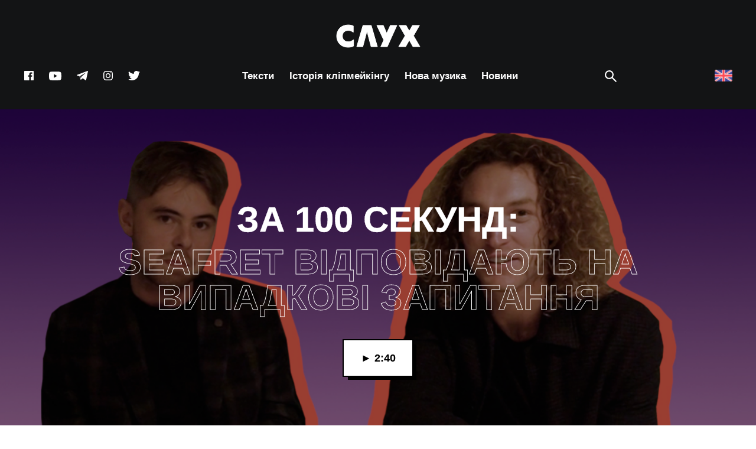

--- FILE ---
content_type: text/html; charset=UTF-8
request_url: https://slukh.media/videos/100-sec-with-seafret/
body_size: 49466
content:
<!DOCTYPE html>
<head>
    <title>За 100 секунд: Seafret відповідають на випадкові запитання</title>

    <meta charset="utf-8">
    <meta name="viewport" content="width=device-width, initial-scale=1">
    <meta name="format-detection" content="telephone=no">
    <!-- Styles-->
<!--    <link rel="stylesheet" href="css/manifest.css" type="text/css">-->
<!--    <link rel="stylesheet" href="css/fonts.css" type="text/css">-->
    
    

    <!-- Google Tag Manager -->
    
    <!-- End Google Tag Manager -->

    <style id="jetpack-boost-critical-css">@media all{@charset "UTF-8";ul{box-sizing:border-box}html :where(img[class*=wp-image-]){height:auto;max-width:100%}}@media all{@charset "UTF-8";@media all and (max-width:25em){@-ms-viewport{width:320px}}html{line-height:1.15;-ms-text-size-adjust:100%;-webkit-text-size-adjust:100%}body{margin:0}aside,header,nav,section{display:block}h1{font-size:2em;margin:.67em 0}figcaption,figure,main{display:block}figure{margin:1em 40px}a{background-color:transparent;-webkit-text-decoration-skip:objects}strong{font-weight:inherit}strong{font-weight:bolder}mark{background-color:#ff0;color:#000}img{border-style:none}svg:not(:root){overflow:hidden}button,input{font-family:sans-serif;font-size:100%;line-height:1.15;margin:0}button,input{overflow:visible}button{text-transform:none}[type=submit],button,html [type=button]{-webkit-appearance:button}[type=search]{-webkit-appearance:textfield;outline-offset:-2px}[type=search]::-webkit-search-cancel-button{-webkit-appearance:none}a,aside,body,div,em,figcaption,figure,form,h1,h3,h4,h5,header,html,i,iframe,img,label,li,mark,nav,p,section,span,strong,time,ul{margin:0;padding:0;border:0;font-size:100%;font:inherit;vertical-align:baseline}aside,figcaption,figure,header,nav,section{display:block}body{line-height:1}ul{list-style:none}html{height:100%;min-height:100%;height:auto!important;overflow-y:scroll;-moz-osx-font-smoothing:grayscale;-webkit-font-smoothing:antialiased;font-smoothing:antialiased;-webkit-text-size-adjust:none;-webkit-overflow-scrolling:touch;text-rendering:optimizeLegibility}body{height:100%;font-family:robotoregular,Arial,Helvetica,sans-serif;font-size:16px;line-height:1.42;color:#000}.wrapper{position:relative;height:100%;min-height:100%;padding-top:185px;background-color:#30165f;-webkit-box-sizing:border-box;-moz-box-sizing:border-box;box-sizing:border-box}@media all and (max-width:64em){.wrapper{padding-top:80px}}.fix{position:relative;padding:0 15px;max-width:1230px;margin:0 auto;-webkit-box-sizing:border-box;-moz-box-sizing:border-box;box-sizing:border-box}.fix:after{display:table;content:"";clear:both}@media all and (max-width:30em){.fix{padding:0 30px}}a{font-family:robotoregular,Arial,Helvetica,sans-serif;text-decoration:none;border:none;outline:0}input{margin:0;padding:0;font-family:robotoregular,Arial,Helvetica,sans-serif;outline:0;border:0;-webkit-border-radius:0;-moz-border-radius:0;border-radius:0;-webkit-appearance:none;-moz-appearance:none;appearance:none}button{margin:0;padding:0;line-height:1;background:0 0;border:0;outline:0}h1,h3,h4,h5{margin:0}p{margin:0}svg{display:block}svg:not(:root){overflow:hidden}iframe{border:0}.btn__box{position:relative;display:block;text-align:center}.btn{position:relative;display:inline-block;width:270px;color:#fff;text-align:center;-webkit-border-radius:0;-moz-border-radius:0;border-radius:0;-webkit-box-sizing:border-box;-moz-box-sizing:border-box;box-sizing:border-box;-webkit-appearance:none;-moz-appearance:none;appearance:none;-webkit-transform:translate(0,0);-moz-transform:translate(0,0);-ms-transform:translate(0,0);-o-transform:translate(0,0);transform:translate(0,0)}@media all and (max-width:30em){.btn{width:250px}}.btn:before{content:'';position:absolute;top:7px;left:7px;width:100%;height:100%;z-index:1}.btn__text{position:relative;display:block;padding:27px 15px;font-family:Montserrat,Arial,Helvetica,sans-serif;font-size:18px;font-weight:800;line-height:1;text-transform:uppercase;background:#fff;z-index:2;-webkit-box-sizing:border-box;-moz-box-sizing:border-box;box-sizing:border-box}.btn--header{color:#000;border:2px solid #000}.btn--header:before{background:#000}.btn--search{width:185px;border:2px solid #fff}.btn--search:before{background:#fff}.btn--search .btn__text{width:100%;background:#131415;color:#fff}.header-logo{display:block;margin-top:41px;text-align:center;background:#30165f;font-size:0}@media all and (max-width:64em){.header-logo{display:none}}.header-logo__img{position:relative;display:inline-block;width:143px;height:40px;margin:0 auto;fill:#ffffff}@media all and (max-width:64em){.header-logo__img{fill:transparent}}@media all and (max-width:30em){.header-logo__img{width:88px;height:25px}}.header{position:fixed;top:0;left:0;z-index:99;width:100%;height:185px;background:#30165f;will-change:transform}@media all and (max-width:64em){.header{height:80px}}.header__list{display:-webkit-box;display:-webkit-flex;display:-moz-box;display:-ms-flexbox;display:flex;-webkit-box-align:center;-webkit-align-items:center;-moz-box-align:center;-ms-flex-align:center;align-items:center;-webkit-box-pack:justify;-webkit-justify-content:space-between;-moz-box-pack:justify;-ms-flex-pack:justify;justify-content:space-between;height:100%;margin:0 -15px;padding:16px 0;-webkit-box-sizing:border-box;-moz-box-sizing:border-box;box-sizing:border-box}@media all and (max-width:64em){.header__list{padding:9px 0 5px}}@media all and (max-width:64em){.header__list{padding:15px 0}}.header__item{position:relative;display:block;padding:0 15px;-webkit-box-sizing:border-box;-moz-box-sizing:border-box;box-sizing:border-box}@media all and (max-width:73.75em){.header__item{padding:0 10px}}@media all and (max-width:30em){.header__item{padding:0}}@media all and (max-width:64em){.header__item--nav{-webkit-box-ordinal-group:0;-webkit-order:-1;-moz-box-ordinal-group:0;-ms-flex-order:-1;order:-1;width:60px;height:50px}}@media all and (max-width:30em){.header__item--social{padding:0 25px 0 10px}}.header__item .header-logo{display:none}@media all and (max-width:64em){.header__item .header-logo{display:block;margin-top:0}}.header-button{position:absolute;display:none;z-index:1000;top:-2px;left:0;width:60px;height:50px}@media all and (max-width:64em){.header-button{display:block}}@media all and (max-width:30em){.header-button{left:-17px}}.header-button__data{position:relative;display:block;width:100%;height:100%;background-color:#fb6755;z-index:2}.header-button__icon{position:absolute;top:50%;left:50%;-webkit-transform:translate(-50%,-50%);-moz-transform:translate(-50%,-50%);-ms-transform:translate(-50%,-50%);-o-transform:translate(-50%,-50%);transform:translate(-50%,-50%);width:16px;height:25px}.nav__close{display:none;position:absolute;top:5px;right:5px;width:50px;height:50px}@media all and (max-width:64em){.nav__close{display:block}}.nav__close:after{content:'';position:absolute;top:50%;left:50%;width:28px;height:2px;background-color:#fff;-webkit-transform:translate(-50%,-50%) rotate(45deg);-moz-transform:translate(-50%,-50%) rotate(45deg);-ms-transform:translate(-50%,-50%) rotate(45deg);-o-transform:translate(-50%,-50%) rotate(45deg);transform:translate(-50%,-50%) rotate(45deg)}.nav__close:before{content:'';position:absolute;top:50%;left:50%;width:28px;height:2px;background-color:#fff;-webkit-transform:translate(-50%,-50%) rotate(-45deg);-moz-transform:translate(-50%,-50%) rotate(-45deg);-ms-transform:translate(-50%,-50%) rotate(-45deg);-o-transform:translate(-50%,-50%) rotate(-45deg);transform:translate(-50%,-50%) rotate(-45deg)}.nav{display:-webkit-box;display:-webkit-flex;display:-moz-box;display:-ms-flexbox;display:flex}@media all and (max-width:64em){.nav{display:none;position:fixed;top:0;left:0;z-index:1001;width:100%;height:100vh;overflow:auto;-webkit-box-sizing:border-box;-moz-box-sizing:border-box;box-sizing:border-box}}.nav__list{display:-webkit-box;display:-webkit-flex;display:-moz-box;display:-ms-flexbox;display:flex;-webkit-box-align:center;-webkit-align-items:center;-moz-box-align:center;-ms-flex-align:center;align-items:center;-webkit-box-pack:center;-webkit-justify-content:center;-moz-box-pack:center;-ms-flex-pack:center;justify-content:center}@media all and (max-width:64em){.nav__list{position:relative;display:block;width:260px;height:100%;padding:50px 40px 10px;overflow-y:scroll;-webkit-overflow-scrolling:touch;background-color:#fb6755;-webkit-box-sizing:border-box;-moz-box-sizing:border-box;box-sizing:border-box}}.nav__item{position:relative;display:block;padding:20px 0}.nav__item+.nav__item{margin-left:26px}@media all and (max-width:64em){.nav__item+.nav__item{margin-left:0}}.nav__item--main{display:none}@media all and (max-width:64em){.nav__item--main{display:block;padding-top:0}}.nav__text{position:relative;display:inline-block;font-size:17px;font-weight:700;line-height:1.2;font-family:Montserrat,Arial,Helvetica,sans-serif;color:#fff;z-index:10}.nav__icon{position:absolute;bottom:6px;right:0;width:52px;height:62px;z-index:1}@media all and (max-width:64em){.nav__icon--first{right:30px}}.post__banner{margin:0 -15px 60px;text-align:center;font-size:0}@media all and (max-width:30em){.post__banner{margin:0 -30px 40px}}.post__banner-img{display:inline-block;width:100%;max-width:1280px}.post{display:block;background-color:#f3f3f3}.post__content--sidebar{display:-webkit-box;display:-webkit-flex;display:-moz-box;display:-ms-flexbox;display:flex}.post__data{position:relative;display:block}.post__data{display:block}.post__data--sidebar{width:-webkit-calc(100% - 320px);width:-moz-calc(100% - 320px);width:calc(100% - 320px)}@media all and (max-width:64em){.post__data--sidebar{width:100%}}.post__sidebar{position:-webkit-sticky;position:sticky;top:40px;left:0;-webkit-box-flex:1;-webkit-flex:1 0 auto;-moz-box-flex:1;-ms-flex:1 0 auto;flex:1 0 auto;width:320px;height:100%;padding:70px 0 50px 80px;-webkit-box-sizing:border-box;-moz-box-sizing:border-box;box-sizing:border-box}@media all and (max-width:64em){.post__sidebar{display:none}}.post-progress-bar{position:fixed;display:block;width:100%;height:5px;z-index:15}.post-progress-bar__value{position:absolute;top:0;left:0;display:block;height:5px;background-color:#43c05f}.sidebar{width:240px}.sidebar .preview-small__item{width:100%;padding:0 0 35px}.sidebar .preview-small__item .preview-small__text{margin-bottom:15px;font-size:18px;line-height:1.35714;color:#000}.sidebar .preview-small__item .preview-small__date,.sidebar .preview-small__item .preview-small__views{color:#000}.sidebar .preview-small__item .preview-small__icon{fill:#000000}.simple-text{color:#000}.simple-text h5{margin-bottom:25px;font-size:3.125rem;line-height:1.38;font-family:robotobold,Arial,Helvetica,sans-serif;color:#fff}@media all and (max-width:53.125em){.simple-text h5{font-size:2.5rem;line-height:1.475}}@media all and (max-width:41.6875em){.simple-text h5{font-size:2rem;line-height:1.59375}}@media all and (max-width:30em){.simple-text h5{font-size:1.625rem;line-height:1.23077}}.simple-text p{margin-bottom:40px;font-size:1.25rem;font-family:roboto_condensed,Arial,Helvetica,sans-serif;line-height:1.5}.simple-text span{font-size:1.25rem;font-family:roboto_condensed,Arial,Helvetica,sans-serif}.simple-text strong{font-weight:700}.simple-text em,.simple-text i{font-style:italic}.simple-text a{position:relative;display:inline-block;padding-left:4px;font-size:inherit;font-family:inherit;line-height:inherit;color:#000;border-bottom:1px solid #000}.simple-text a:after{content:'';position:absolute;bottom:0;left:0;width:100%;height:4px;-moz-background-size:24px 5px;background-size:24px 5px;background-image:url("https://slukh.media/wp-content/themes/sluh/images/ico/squiggle-black.svg");background-repeat:repeat-x;opacity:0;visibility:hidden}.simple-text mark{display:inline-block;background:0 0}.simple-text mark a{color:#fff;border-bottom-color:#fff}.simple-text mark a:after{background-image:url("https://slukh.media/wp-content/themes/sluh/images/ico/squiggle-white.svg")}.simple-text img{max-width:100%;margin-bottom:40px}.post-title{position:relative;padding:64px 0 54px;text-align:center}@media all and (max-width:30em){.post-title{padding:40px 0}}.post-title--background{display:-webkit-box;display:-webkit-flex;display:-moz-box;display:-ms-flexbox;display:flex;-webkit-box-orient:vertical;-webkit-box-direction:normal;-webkit-flex-direction:column;-moz-box-orient:vertical;-moz-box-direction:normal;-ms-flex-direction:column;flex-direction:column;-webkit-box-pack:end;-webkit-justify-content:flex-end;-moz-box-pack:end;-ms-flex-pack:end;justify-content:flex-end;height:600px;color:#fff}@media all and (max-width:35.5em){.post-title--background{height:550px}}@media all and (max-width:30em){.post-title--background{height:400px}}.post-title--background:after{content:'';position:absolute;bottom:0;left:0;width:100%;height:100%;background:-webkit-gradient(linear,left top,left bottom,from(transparent),color-stop(1%,transparent),to(rgba(0,0,0,.65)));background:-webkit-linear-gradient(top,transparent 0,transparent 1%,rgba(0,0,0,.65) 100%);background:-moz-linear-gradient(top,transparent 0,transparent 1%,rgba(0,0,0,.65) 100%);background:-o-linear-gradient(top,transparent 0,transparent 1%,rgba(0,0,0,.65) 100%);background:linear-gradient(to bottom,transparent 0,transparent 1%,rgba(0,0,0,.65) 100%);z-index:1}.post-title--background .post-title__box{color:rgba(255,255,255,.4)}.post-title--background .post-title__views-icon{fill:rgba(255,255,255,0.4)}.post-title--background .post-title__author-name-link{color:#fff;border-bottom-color:#fff}.post-title--background .post-title__author-name-link:after{background-image:url("https://slukh.media/wp-content/themes/sluh/images/ico/squiggle-white.svg")}.post-title__author-name-link{position:relative;display:inline-block;font-size:.875rem;line-height:1.71429;font-family:robotoregular,Arial,Helvetica,sans-serif;color:inherit;border-bottom:1px solid #000}.post-title__author-name-link:after{content:'';position:absolute;bottom:0;left:0;width:100%;height:4px;-moz-background-size:24px 5px;background-size:24px 5px;background-image:url("https://slukh.media/wp-content/themes/sluh/images/ico/squiggle-black.svg");background-repeat:repeat-x;opacity:0;visibility:hidden}.post-title__background{position:absolute;top:0;left:0;width:100%;height:100%;overflow:hidden}.post-title__img{position:absolute;top:0;left:0;width:100%;height:100%;-o-object-fit:cover;object-fit:cover}.post-title__data{position:relative;display:block;padding:0 15px;z-index:10}.post-title__theme{margin-bottom:10px;font:0.75rem robotobold,Arial,Helvetica,sans-serif;text-transform:uppercase;color:#fb6755}.post-title__text{max-width:960px;margin:0 auto 44px;font:55px Montserrat,Arial,Helvetica,sans-serif;font-weight:800;line-height:1.16176;word-break:break-word}@media all and (max-width:53.125em){.post-title__text{font-size:2.625rem;line-height:1.18966}}@media all and (max-width:41.6875em){.post-title__text{font-size:2.125rem;line-height:1.22}}@media all and (max-width:30em){.post-title__text{font-size:1.5rem;line-height:1.0625;margin:0 auto 30px}}.post-title__author{display:-webkit-box;display:-webkit-flex;display:-moz-box;display:-ms-flexbox;display:flex;-webkit-box-pack:center;-webkit-justify-content:center;-moz-box-pack:center;-ms-flex-pack:center;justify-content:center;-webkit-box-align:center;-webkit-align-items:center;-moz-box-align:center;-ms-flex-align:center;align-items:center;margin-bottom:45px}.post-title__author-photo{max-width:40px;margin-right:20px;-webkit-border-radius:50%;-moz-border-radius:50%;border-radius:50%}.post-title__author-name{font:0.875rem robotoregular,Arial,Helvetica,sans-serif}.post-title__box{display:-webkit-box;display:-webkit-flex;display:-moz-box;display:-ms-flexbox;display:flex;-webkit-box-pack:center;-webkit-justify-content:center;-moz-box-pack:center;-ms-flex-pack:center;justify-content:center;-webkit-box-align:center;-webkit-align-items:center;-moz-box-align:center;-ms-flex-align:center;align-items:center;font:0.875rem robotoregular,Arial,Helvetica,sans-serif;color:rgba(0,0,0,.4)}.post-title__date{margin-right:40px}.post-title__views{display:-webkit-box;display:-webkit-flex;display:-moz-box;display:-ms-flexbox;display:flex;-webkit-box-align:center;-webkit-align-items:center;-moz-box-align:center;-ms-flex-align:center;align-items:center}.post-title__views-icon{width:21px;height:17px;margin-right:10px;fill:rgba(0,0,0,0.4)}.preview-small__item{display:block;width:25%;padding:0 15px 35px;-webkit-box-sizing:border-box;-moz-box-sizing:border-box;box-sizing:border-box}@media all and (max-width:53.125em){.preview-small__item{width:33.3333%}}@media all and (max-width:48em){.preview-small__item{width:50%}}@media all and (max-width:30em){.preview-small__item{width:100%}}.preview-small__link{display:block}.preview-small__category{display:block;margin-bottom:10px;font-size:.75rem;line-height:1.16667;font-family:robotobold,Arial,Helvetica,sans-serif;color:#fb6755;text-transform:uppercase}@media all and (max-width:30em){.preview-small__category{font-size:.875rem;line-height:1.14286}}.preview-small__text{display:block;margin-bottom:21px;font-weight:800;font-size:19px;line-height:1.46429;font-family:Montserrat,Impact,Charcoal,sans-serif;color:#fff;text-transform:uppercase;overflow:hidden;-webkit-hyphens:auto;-moz-hyphens:auto;-ms-hyphens:auto;hyphens:auto}@media all and (max-width:30em){.preview-small__text{height:auto}}.preview-small__info{display:-webkit-box;display:-webkit-flex;display:-moz-box;display:-ms-flexbox;display:flex;-webkit-box-pack:start;-webkit-justify-content:flex-start;-moz-box-pack:start;-ms-flex-pack:start;justify-content:flex-start}.preview-small__date{display:block;padding-right:40px;font-size:.875rem;line-height:1.42857;font-family:Montserrat,Arial,Helvetica,sans-serif;color:#fff}@media all and (max-width:64em){.preview-small__date{padding-right:15px}}.preview-small__views{-webkit-box-flex:1;-webkit-flex:1;-moz-box-flex:1;-ms-flex:1;flex:1;position:relative;display:block;padding-left:32px;font-size:.9375rem;line-height:1.33333;font-family:Montserrat,Arial,Helvetica,sans-serif;color:#fff}.preview-small__icon{position:absolute;top:0;left:0;width:23px;height:19px;fill:#ffffff}.search{position:relative;display:block;padding-left:41px}@media all and (max-width:73.75em){.search{width:60px;height:50px;padding-left:0}}@media all and (max-width:30em){.search{width:40px;height:40px}}.search__icon{position:absolute;top:50%;left:0;margin-top:-10px;width:22px;height:22px;fill:#ffffff}@media all and (max-width:73.75em){.search__icon{left:50%;width:26px;height:26px;margin-top:-13px;margin-left:-13px}}.popup-search{position:fixed;display:none;top:0;left:0;width:100%;height:100%;z-index:1004;background:rgba(19,20,21,.98);-webkit-box-sizing:border-box;-moz-box-sizing:border-box;box-sizing:border-box}.popup-search__scroll{display:block;width:100%;height:100%;-webkit-box-sizing:border-box;-moz-box-sizing:border-box;box-sizing:border-box}.popup-search__content{position:relative;display:-webkit-box;display:-webkit-flex;display:-moz-box;display:-ms-flexbox;display:flex;-webkit-box-orient:vertical;-webkit-box-direction:normal;-webkit-flex-direction:column;-moz-box-orient:vertical;-moz-box-direction:normal;-ms-flex-direction:column;flex-direction:column;-webkit-box-pack:center;-webkit-justify-content:center;-moz-box-pack:center;-ms-flex-pack:center;justify-content:center;-webkit-box-align:center;-webkit-align-items:center;-moz-box-align:center;-ms-flex-align:center;align-items:center;width:100%;height:100vh;padding:50px 236px;text-align:left;-webkit-box-sizing:border-box;-moz-box-sizing:border-box;box-sizing:border-box}@media all and (max-width:64em){.popup-search__content{padding:50px}}@media all and (max-width:41.6875em){.popup-search__content{padding:50px 30px}}.popup-search__form{position:relative;display:block;width:100%;-webkit-box-sizing:border-box;-moz-box-sizing:border-box;box-sizing:border-box}.popup-search__close{position:absolute;top:20px;right:20px;width:50px;height:50px}.popup-search__close:after{content:'';position:absolute;top:50%;left:50%;width:28px;height:2px;background-color:#fff;-webkit-transform:translate(-50%,-50%) rotate(45deg);-moz-transform:translate(-50%,-50%) rotate(45deg);-ms-transform:translate(-50%,-50%) rotate(45deg);-o-transform:translate(-50%,-50%) rotate(45deg);transform:translate(-50%,-50%) rotate(45deg)}.popup-search__close:before{content:'';position:absolute;top:50%;left:50%;width:28px;height:2px;background-color:#fff;-webkit-transform:translate(-50%,-50%) rotate(-45deg);-moz-transform:translate(-50%,-50%) rotate(-45deg);-ms-transform:translate(-50%,-50%) rotate(-45deg);-o-transform:translate(-50%,-50%) rotate(-45deg);transform:translate(-50%,-50%) rotate(-45deg)}.popup-search__label{display:block;margin-bottom:153px}@media all and (max-width:41.6875em){.popup-search__label{margin-bottom:100px}}.popup-search__input{display:block;width:100%;font-size:6.75rem;line-height:1.18519;font-family:league_gothicregular,Impact,Charcoal,sans-serif;color:#fff;background-color:transparent;-webkit-box-sizing:border-box;-moz-box-sizing:border-box;box-sizing:border-box}.popup-search__input::-webkit-input-placeholder{color:#313131;font-size:108px}.popup-search__input:-moz-placeholder{color:#313131;font-size:108px}.popup-search__input::-moz-placeholder{color:#313131;font-size:108px}.popup-search__input:-ms-input-placeholder{color:#313131;font-size:108px}@media all and (max-width:41.6875em){.popup-search__input{font-size:4.375rem;line-height:1.28571}.popup-search__input::-webkit-input-placeholder{color:#313131;font-size:70px}.popup-search__input:-moz-placeholder{color:#313131;font-size:70px}.popup-search__input::-moz-placeholder{color:#313131;font-size:70px}.popup-search__input:-ms-input-placeholder{color:#313131;font-size:70px}}@media all and (max-width:30em){.popup-search__input{font-size:3.125rem;line-height:1.4}.popup-search__input::-webkit-input-placeholder{color:#313131;font-size:50px}.popup-search__input:-moz-placeholder{color:#313131;font-size:50px}.popup-search__input::-moz-placeholder{color:#313131;font-size:50px}.popup-search__input:-ms-input-placeholder{color:#313131;font-size:50px}}.social{display:-webkit-box;display:-webkit-flex;display:-moz-box;display:-ms-flexbox;display:flex;-webkit-box-pack:center;-webkit-justify-content:center;-moz-box-pack:center;-ms-flex-pack:center;justify-content:center}.social{display:-webkit-box;display:-webkit-flex;display:-moz-box;display:-ms-flexbox;display:flex;-webkit-box-align:center;-webkit-align-items:center;-moz-box-align:center;-ms-flex-align:center;align-items:center}.social--header{height:27px}@media all and (max-width:64em){.social--header{display:none}}.social--header .social__icon{fill:#ffffff}.social--header .social__item{display:block;margin-right:24px}@media all and (max-width:73.75em){.social--header .social__item{margin-right:20px}}.social--header .social__item:last-child{margin-right:0}.social--header .social__icon{display:block}.social--header .social__icon--facebook{width:18px;height:18px}.social--header .social__icon--youtube{width:23px;height:17px}.social--header .social__icon--telegram{width:21px;height:18px}.social--header .social__icon--instagram{width:18px;height:18px}.social--header .social__icon--twitter{width:22px;height:18px}.social--menu{display:none}@media all and (max-width:64em){.social--menu{position:relative;display:-webkit-box;display:-webkit-flex;display:-moz-box;display:-ms-flexbox;display:flex;-webkit-box-pack:start;-webkit-justify-content:flex-start;-moz-box-pack:start;-ms-flex-pack:start;justify-content:flex-start;padding-top:50px}}.social--menu .social__icon{fill:#ffffff}.social--menu .social__item{display:block;margin-right:20px}.social--menu .social__item:last-child{margin-right:0}.social--menu .social__icon{display:block}.social--menu .social__icon--facebook{width:18px;height:18px}.social--menu .social__icon--youtube{width:23px;height:17px}.social--menu .social__icon--telegram{width:21px;height:18px}.social--menu .social__icon--instagram{width:18px;height:18px}.social--menu .social__icon--twitter{width:22px;height:18px}.select_lang img{height:30px;width:auto}.select_lang ul{border-radius:5px;display:flex}.select_lang a{font-size:16px;align-items:center;display:flex}.select_lang--mobile{display:none}@media all and (max-width:64em){.select_lang{display:none}.select_lang--mobile{display:block}.select_lang--mobile ul{top:60px;right:148px}}}@media all{.vc_row:after,.vc_row:before{content:" ";display:table}.vc_row:after{clear:both}@media (max-width:767px){.vc_hidden-xs{display:none!important}}@media (min-width:768px) and (max-width:991px){.vc_hidden-sm{display:none!important}}@media (min-width:992px) and (max-width:1199px){.vc_hidden-md{display:none!important}}@media (min-width:1200px){.vc_hidden-lg{display:none!important}}.vc_column_container{width:100%}.vc_row{margin-left:-15px;margin-right:-15px}.vc_col-sm-12,.vc_col-sm-2,.vc_col-sm-3,.vc_col-sm-6,.vc_col-sm-8{position:relative;min-height:1px;padding-left:15px;padding-right:15px;-webkit-box-sizing:border-box;-moz-box-sizing:border-box;box-sizing:border-box}@media (min-width:768px){.vc_col-sm-12,.vc_col-sm-2,.vc_col-sm-3,.vc_col-sm-6,.vc_col-sm-8{float:left}.vc_col-sm-12{width:100%}.vc_col-sm-8{width:66.66666667%}.vc_col-sm-6{width:50%}.vc_col-sm-3{width:25%}.vc_col-sm-2{width:16.66666667%}}.vc_message_box{border:1px solid transparent;display:block;overflow:hidden;margin:0 0 21.73913043px 0;padding:1em 1em 1em 4em;position:relative;font-size:1em;-webkit-box-sizing:border-box;-moz-box-sizing:border-box;box-sizing:border-box}.vc_message_box-icon{bottom:0;font-size:1em;font-style:normal;left:0;position:absolute;top:0;width:4em}.vc_color-black.vc_message_box{color:#fff;border-color:#2a2a2a;background-color:#3c3c3c}.vc_color-black.vc_message_box .vc_message_box-icon{color:#2a2a2a}.vc_color-black.vc_message_box-solid-icon{color:#fff;border-color:#2a2a2a;background-color:transparent}.vc_color-black.vc_message_box-solid-icon .vc_message_box-icon{color:#2a2a2a}.vc_color-black.vc_message_box-solid-icon .vc_message_box-icon{color:#fff;background-color:#2a2a2a}.vc_color-black.vc_message_box .vc_message_box-icon{color:#fff}.vc_color-black.vc_message_box-solid-icon{color:#2a2a2a}.vc_message_box-solid-icon{border-width:2px}.vc_message_box-solid-icon .vc_message_box-icon{width:3.25em}.wpb_text_column :last-child,.wpb_text_column p:last-child{margin-bottom:0}.wpb_content_element{margin-bottom:35px}.vc_row.vc_row-no-padding .vc_column-inner{padding-left:0;padding-right:0}.vc_row[data-vc-full-width]{overflow:hidden}.vc_row.vc_row-flex>.vc_column_container{display:-webkit-box;display:-webkit-flex;display:-ms-flexbox;display:flex}.vc_row.vc_row-flex>.vc_column_container>.vc_column-inner{-webkit-box-flex:1;-webkit-flex-grow:1;-ms-flex-positive:1;flex-grow:1;display:-webkit-box;display:-webkit-flex;display:-ms-flexbox;display:flex;-webkit-box-orient:vertical;-webkit-box-direction:normal;-webkit-flex-direction:column;-ms-flex-direction:column;flex-direction:column;z-index:1}@media (-ms-high-contrast:active),(-ms-high-contrast:none){.vc_row.vc_row-flex>.vc_column_container>.vc_column-inner>*{min-height:1em}}.vc_row.vc_row-o-equal-height>.vc_column_container{-webkit-box-align:stretch;-webkit-align-items:stretch;-ms-flex-align:stretch;align-items:stretch}.vc_row.vc_row-o-content-middle>.vc_column_container>.vc_column-inner{-webkit-box-pack:center;-webkit-justify-content:center;-ms-flex-pack:center;justify-content:center}.vc_column-inner::after,.vc_column-inner::before{content:" ";display:table}.vc_column-inner::after{clear:both}.vc_column_container{padding-left:0;padding-right:0}.vc_column_container>.vc_column-inner{box-sizing:border-box;padding-left:15px;padding-right:15px;width:100%}.vc_row-has-fill+.vc_row-full-width+.vc_row>.vc_column_container>.vc_column-inner,.vc_row-has-fill+.vc_row>.vc_column_container>.vc_column-inner,.vc_row-has-fill>.vc_column_container>.vc_column-inner{padding-top:35px}.vc_row.vc_row-o-equal-height>.vc_column_container{-webkit-box-align:stretch;-webkit-align-items:stretch;-ms-flex-align:stretch;align-items:stretch}}@media all{.ult-banner-block,.ult-banner-block *{-webkit-box-sizing:border-box;-moz-box-sizing:border-box;box-sizing:border-box}.vc_row,.wpb_column,.wpb_row{position:relative}.ult-banner-block.ult-adjust-bottom-margin{margin-bottom:35px}}@media all{.ult-banner-block,.wpb_row .wpb_column .wpb_wrapper .ult-banner-block{width:100%;margin-bottom:35px;position:relative;overflow:hidden;display:-webkit-box;display:-moz-box;display:-ms-flexbox;display:-webkit-flex;display:inline-block}.ult-banner-block img{width:100%;max-width:100%!important;display:block;-webkit-border-radius:0!important;border-radius:0!important;-webkit-box-shadow:none!important;box-shadow:none!important;padding:0;margin:0;border:none}.ult-banner-block .mask{color:#fff;position:absolute;top:0;left:0;bottom:0;right:0;opacity:0;overflow:hidden}.ult-banner-block .mask .bb-description{color:inherit;text-align:center;padding:15px 1.5em 0;margin-bottom:0;display:block;line-height:1.5em}.ult-banner-block .mask .bb-description{color:inherit;padding-top:2em}a.bb-link{text-decoration:none}.ult-banner-block a.bb-link{display:table;position:relative;color:#fff;background-color:#1e73be;margin:15px auto 0;padding:.3em .6em;text-decoration:none}.ult-banner-block.ult-bb-box a.bb-link{display:block;position:absolute;width:100%;height:100%;z-index:99;left:0;top:0;color:transparent!important;background-color:transparent!important;margin:0!important;padding:0!important;text-decoration:none}}@media all{@charset "UTF-8";}</style><meta name='robots' content='index, follow, max-image-preview:large, max-snippet:-1, max-video-preview:-1' />

	<!-- This site is optimized with the Yoast SEO Premium plugin v19.5 (Yoast SEO v19.11) - https://yoast.com/wordpress/plugins/seo/ -->
	<title>За 100 секунд: Seafret відповідають на випадкові запитання</title>
	<link rel="canonical" href="https://slukh.media/videos/100-sec-with-seafret/" />
	<meta property="og:locale" content="uk_UA" />
	<meta property="og:type" content="article" />
	<meta property="og:title" content="За 100 секунд: Seafret відповідають на випадкові запитання" />
	<meta property="og:description" content="Британський дует Seafret називає найкращу романтичну пісню всіх часів, розказує, як пережити розставання та вчить правильно танцювати. І не тільки." />
	<meta property="og:url" content="https://slukh.media/videos/100-sec-with-seafret/" />
	<meta property="og:site_name" content="СЛУХ — медіа про музику та все, що навколо неї" />
	<meta property="article:publisher" content="https://www.facebook.com/slukh.media" />
	<meta property="article:published_time" content="2018-11-07T14:38:34+00:00" />
	<meta property="og:image" content="http://slukh.media/wp-content/uploads/2018/05/youtube-podpis.png" />
	<meta name="author" content="Каарна Валерія" />
	<meta name="twitter:card" content="summary_large_image" />
	<meta name="twitter:creator" content="@slukhmedia" />
	<meta name="twitter:site" content="@slukhmedia" />
	
	<!-- / Yoast SEO Premium plugin. -->


<link rel='dns-prefetch' href='//secure.gravatar.com' />
<link rel='dns-prefetch' href='//cdn.gravitec.net' />
<link rel='dns-prefetch' href='//s.w.org' />
<link rel='dns-prefetch' href='//v0.wordpress.com' />
<link rel='dns-prefetch' href='//c0.wp.com' />
<link rel="alternate" type="application/rss+xml" title="СЛУХ — медіа про музику та все, що навколо неї &raquo; стрічка" href="https://slukh.media/feed/" />
<link rel="alternate" type="application/rss+xml" title="СЛУХ — медіа про музику та все, що навколо неї &raquo; Канал коментарів" href="https://slukh.media/comments/feed/" />
<link rel="alternate" type="application/rss+xml" title="СЛУХ — медіа про музику та все, що навколо неї &raquo; За 100 секунд: Seafret відповідають на випадкові запитання Канал коментарів" href="https://slukh.media/videos/100-sec-with-seafret/feed/" />

<style type="text/css">
img.wp-smiley,
img.emoji {
	display: inline !important;
	border: none !important;
	box-shadow: none !important;
	height: 1em !important;
	width: 1em !important;
	margin: 0 0.07em !important;
	vertical-align: -0.1em !important;
	background: none !important;
	padding: 0 !important;
}
</style>
	<noscript><link rel='stylesheet' id='wp-block-library-css'  href='https://c0.wp.com/c/6.0/wp-includes/css/dist/block-library/style.min.css' type='text/css' media='all' />
</noscript><script src="/cdn-cgi/scripts/7d0fa10a/cloudflare-static/rocket-loader.min.js" data-cf-settings="c88462a4affd0f2622b39d64-|49"></script><link rel='stylesheet' id='wp-block-library-css'  href='https://c0.wp.com/c/6.0/wp-includes/css/dist/block-library/style.min.css' type='text/css' media="not all" data-media="all" onload="this.media=this.dataset.media; delete this.dataset.media; this.removeAttribute( 'onload' );" />
<style id='wp-block-library-inline-css' type='text/css'>
.has-text-align-justify{text-align:justify;}
</style>
<noscript><link rel='stylesheet' id='mediaelement-css'  href='https://c0.wp.com/c/6.0/wp-includes/js/mediaelement/mediaelementplayer-legacy.min.css' type='text/css' media='all' />
</noscript><script src="/cdn-cgi/scripts/7d0fa10a/cloudflare-static/rocket-loader.min.js" data-cf-settings="c88462a4affd0f2622b39d64-|49"></script><link rel='stylesheet' id='mediaelement-css'  href='https://c0.wp.com/c/6.0/wp-includes/js/mediaelement/mediaelementplayer-legacy.min.css' type='text/css' media="not all" data-media="all" onload="this.media=this.dataset.media; delete this.dataset.media; this.removeAttribute( 'onload' );" />
<noscript><link rel='stylesheet' id='wp-mediaelement-css'  href='https://c0.wp.com/c/6.0/wp-includes/js/mediaelement/wp-mediaelement.min.css' type='text/css' media='all' />
</noscript><script src="/cdn-cgi/scripts/7d0fa10a/cloudflare-static/rocket-loader.min.js" data-cf-settings="c88462a4affd0f2622b39d64-|49"></script><link rel='stylesheet' id='wp-mediaelement-css'  href='https://c0.wp.com/c/6.0/wp-includes/js/mediaelement/wp-mediaelement.min.css' type='text/css' media="not all" data-media="all" onload="this.media=this.dataset.media; delete this.dataset.media; this.removeAttribute( 'onload' );" />
<style id='global-styles-inline-css' type='text/css'>
body{--wp--preset--color--black: #000000;--wp--preset--color--cyan-bluish-gray: #abb8c3;--wp--preset--color--white: #ffffff;--wp--preset--color--pale-pink: #f78da7;--wp--preset--color--vivid-red: #cf2e2e;--wp--preset--color--luminous-vivid-orange: #ff6900;--wp--preset--color--luminous-vivid-amber: #fcb900;--wp--preset--color--light-green-cyan: #7bdcb5;--wp--preset--color--vivid-green-cyan: #00d084;--wp--preset--color--pale-cyan-blue: #8ed1fc;--wp--preset--color--vivid-cyan-blue: #0693e3;--wp--preset--color--vivid-purple: #9b51e0;--wp--preset--gradient--vivid-cyan-blue-to-vivid-purple: linear-gradient(135deg,rgba(6,147,227,1) 0%,rgb(155,81,224) 100%);--wp--preset--gradient--light-green-cyan-to-vivid-green-cyan: linear-gradient(135deg,rgb(122,220,180) 0%,rgb(0,208,130) 100%);--wp--preset--gradient--luminous-vivid-amber-to-luminous-vivid-orange: linear-gradient(135deg,rgba(252,185,0,1) 0%,rgba(255,105,0,1) 100%);--wp--preset--gradient--luminous-vivid-orange-to-vivid-red: linear-gradient(135deg,rgba(255,105,0,1) 0%,rgb(207,46,46) 100%);--wp--preset--gradient--very-light-gray-to-cyan-bluish-gray: linear-gradient(135deg,rgb(238,238,238) 0%,rgb(169,184,195) 100%);--wp--preset--gradient--cool-to-warm-spectrum: linear-gradient(135deg,rgb(74,234,220) 0%,rgb(151,120,209) 20%,rgb(207,42,186) 40%,rgb(238,44,130) 60%,rgb(251,105,98) 80%,rgb(254,248,76) 100%);--wp--preset--gradient--blush-light-purple: linear-gradient(135deg,rgb(255,206,236) 0%,rgb(152,150,240) 100%);--wp--preset--gradient--blush-bordeaux: linear-gradient(135deg,rgb(254,205,165) 0%,rgb(254,45,45) 50%,rgb(107,0,62) 100%);--wp--preset--gradient--luminous-dusk: linear-gradient(135deg,rgb(255,203,112) 0%,rgb(199,81,192) 50%,rgb(65,88,208) 100%);--wp--preset--gradient--pale-ocean: linear-gradient(135deg,rgb(255,245,203) 0%,rgb(182,227,212) 50%,rgb(51,167,181) 100%);--wp--preset--gradient--electric-grass: linear-gradient(135deg,rgb(202,248,128) 0%,rgb(113,206,126) 100%);--wp--preset--gradient--midnight: linear-gradient(135deg,rgb(2,3,129) 0%,rgb(40,116,252) 100%);--wp--preset--duotone--dark-grayscale: url('#wp-duotone-dark-grayscale');--wp--preset--duotone--grayscale: url('#wp-duotone-grayscale');--wp--preset--duotone--purple-yellow: url('#wp-duotone-purple-yellow');--wp--preset--duotone--blue-red: url('#wp-duotone-blue-red');--wp--preset--duotone--midnight: url('#wp-duotone-midnight');--wp--preset--duotone--magenta-yellow: url('#wp-duotone-magenta-yellow');--wp--preset--duotone--purple-green: url('#wp-duotone-purple-green');--wp--preset--duotone--blue-orange: url('#wp-duotone-blue-orange');--wp--preset--font-size--small: 13px;--wp--preset--font-size--medium: 20px;--wp--preset--font-size--large: 36px;--wp--preset--font-size--x-large: 42px;}.has-black-color{color: var(--wp--preset--color--black) !important;}.has-cyan-bluish-gray-color{color: var(--wp--preset--color--cyan-bluish-gray) !important;}.has-white-color{color: var(--wp--preset--color--white) !important;}.has-pale-pink-color{color: var(--wp--preset--color--pale-pink) !important;}.has-vivid-red-color{color: var(--wp--preset--color--vivid-red) !important;}.has-luminous-vivid-orange-color{color: var(--wp--preset--color--luminous-vivid-orange) !important;}.has-luminous-vivid-amber-color{color: var(--wp--preset--color--luminous-vivid-amber) !important;}.has-light-green-cyan-color{color: var(--wp--preset--color--light-green-cyan) !important;}.has-vivid-green-cyan-color{color: var(--wp--preset--color--vivid-green-cyan) !important;}.has-pale-cyan-blue-color{color: var(--wp--preset--color--pale-cyan-blue) !important;}.has-vivid-cyan-blue-color{color: var(--wp--preset--color--vivid-cyan-blue) !important;}.has-vivid-purple-color{color: var(--wp--preset--color--vivid-purple) !important;}.has-black-background-color{background-color: var(--wp--preset--color--black) !important;}.has-cyan-bluish-gray-background-color{background-color: var(--wp--preset--color--cyan-bluish-gray) !important;}.has-white-background-color{background-color: var(--wp--preset--color--white) !important;}.has-pale-pink-background-color{background-color: var(--wp--preset--color--pale-pink) !important;}.has-vivid-red-background-color{background-color: var(--wp--preset--color--vivid-red) !important;}.has-luminous-vivid-orange-background-color{background-color: var(--wp--preset--color--luminous-vivid-orange) !important;}.has-luminous-vivid-amber-background-color{background-color: var(--wp--preset--color--luminous-vivid-amber) !important;}.has-light-green-cyan-background-color{background-color: var(--wp--preset--color--light-green-cyan) !important;}.has-vivid-green-cyan-background-color{background-color: var(--wp--preset--color--vivid-green-cyan) !important;}.has-pale-cyan-blue-background-color{background-color: var(--wp--preset--color--pale-cyan-blue) !important;}.has-vivid-cyan-blue-background-color{background-color: var(--wp--preset--color--vivid-cyan-blue) !important;}.has-vivid-purple-background-color{background-color: var(--wp--preset--color--vivid-purple) !important;}.has-black-border-color{border-color: var(--wp--preset--color--black) !important;}.has-cyan-bluish-gray-border-color{border-color: var(--wp--preset--color--cyan-bluish-gray) !important;}.has-white-border-color{border-color: var(--wp--preset--color--white) !important;}.has-pale-pink-border-color{border-color: var(--wp--preset--color--pale-pink) !important;}.has-vivid-red-border-color{border-color: var(--wp--preset--color--vivid-red) !important;}.has-luminous-vivid-orange-border-color{border-color: var(--wp--preset--color--luminous-vivid-orange) !important;}.has-luminous-vivid-amber-border-color{border-color: var(--wp--preset--color--luminous-vivid-amber) !important;}.has-light-green-cyan-border-color{border-color: var(--wp--preset--color--light-green-cyan) !important;}.has-vivid-green-cyan-border-color{border-color: var(--wp--preset--color--vivid-green-cyan) !important;}.has-pale-cyan-blue-border-color{border-color: var(--wp--preset--color--pale-cyan-blue) !important;}.has-vivid-cyan-blue-border-color{border-color: var(--wp--preset--color--vivid-cyan-blue) !important;}.has-vivid-purple-border-color{border-color: var(--wp--preset--color--vivid-purple) !important;}.has-vivid-cyan-blue-to-vivid-purple-gradient-background{background: var(--wp--preset--gradient--vivid-cyan-blue-to-vivid-purple) !important;}.has-light-green-cyan-to-vivid-green-cyan-gradient-background{background: var(--wp--preset--gradient--light-green-cyan-to-vivid-green-cyan) !important;}.has-luminous-vivid-amber-to-luminous-vivid-orange-gradient-background{background: var(--wp--preset--gradient--luminous-vivid-amber-to-luminous-vivid-orange) !important;}.has-luminous-vivid-orange-to-vivid-red-gradient-background{background: var(--wp--preset--gradient--luminous-vivid-orange-to-vivid-red) !important;}.has-very-light-gray-to-cyan-bluish-gray-gradient-background{background: var(--wp--preset--gradient--very-light-gray-to-cyan-bluish-gray) !important;}.has-cool-to-warm-spectrum-gradient-background{background: var(--wp--preset--gradient--cool-to-warm-spectrum) !important;}.has-blush-light-purple-gradient-background{background: var(--wp--preset--gradient--blush-light-purple) !important;}.has-blush-bordeaux-gradient-background{background: var(--wp--preset--gradient--blush-bordeaux) !important;}.has-luminous-dusk-gradient-background{background: var(--wp--preset--gradient--luminous-dusk) !important;}.has-pale-ocean-gradient-background{background: var(--wp--preset--gradient--pale-ocean) !important;}.has-electric-grass-gradient-background{background: var(--wp--preset--gradient--electric-grass) !important;}.has-midnight-gradient-background{background: var(--wp--preset--gradient--midnight) !important;}.has-small-font-size{font-size: var(--wp--preset--font-size--small) !important;}.has-medium-font-size{font-size: var(--wp--preset--font-size--medium) !important;}.has-large-font-size{font-size: var(--wp--preset--font-size--large) !important;}.has-x-large-font-size{font-size: var(--wp--preset--font-size--x-large) !important;}
</style>
<noscript><link rel='stylesheet' id='buy-me-a-coffee-css'  href='https://slukh.media/wp-content/plugins/buymeacoffee/public/css/buy-me-a-coffee-public.css?ver=4.0' type='text/css' media='all' />
</noscript><script src="/cdn-cgi/scripts/7d0fa10a/cloudflare-static/rocket-loader.min.js" data-cf-settings="c88462a4affd0f2622b39d64-|49"></script><link rel='stylesheet' id='buy-me-a-coffee-css'  href='https://slukh.media/wp-content/plugins/buymeacoffee/public/css/buy-me-a-coffee-public.css?ver=4.0' type='text/css' media="not all" data-media="all" onload="this.media=this.dataset.media; delete this.dataset.media; this.removeAttribute( 'onload' );" />
<noscript><link rel='stylesheet' id='inline-footnotes-css'  href='https://slukh.media/wp-content/plugins/inline-footnotes/public/css/inline-footnotes-public.compressed.css?ver=1.0.0' type='text/css' media='all' />
</noscript><script src="/cdn-cgi/scripts/7d0fa10a/cloudflare-static/rocket-loader.min.js" data-cf-settings="c88462a4affd0f2622b39d64-|49"></script><link rel='stylesheet' id='inline-footnotes-css'  href='https://slukh.media/wp-content/plugins/inline-footnotes/public/css/inline-footnotes-public.compressed.css?ver=1.0.0' type='text/css' media="not all" data-media="all" onload="this.media=this.dataset.media; delete this.dataset.media; this.removeAttribute( 'onload' );" />
<noscript><link rel='stylesheet' id='sldonate-css'  href='https://slukh.media/wp-content/plugins/sldonate/public/css/sldonate-public.css?ver=1.0.0' type='text/css' media='all' />
</noscript><script src="/cdn-cgi/scripts/7d0fa10a/cloudflare-static/rocket-loader.min.js" data-cf-settings="c88462a4affd0f2622b39d64-|49"></script><link rel='stylesheet' id='sldonate-css'  href='https://slukh.media/wp-content/plugins/sldonate/public/css/sldonate-public.css?ver=1.0.0' type='text/css' media="not all" data-media="all" onload="this.media=this.dataset.media; delete this.dataset.media; this.removeAttribute( 'onload' );" />
<noscript><link rel='stylesheet' id='ionicons-css'  href='https://slukh.media/wp-content/plugins/om-cc-carousel/shared/assets/css/vendor/ionicons.min.css?ver=2.0.1' type='text/css' media='all' />
</noscript><script src="/cdn-cgi/scripts/7d0fa10a/cloudflare-static/rocket-loader.min.js" data-cf-settings="c88462a4affd0f2622b39d64-|49"></script><link rel='stylesheet' id='ionicons-css'  href='https://slukh.media/wp-content/plugins/om-cc-carousel/shared/assets/css/vendor/ionicons.min.css?ver=2.0.1' type='text/css' media="not all" data-media="all" onload="this.media=this.dataset.media; delete this.dataset.media; this.removeAttribute( 'onload' );" />
<noscript><link rel='stylesheet' id='om_cc_arrows-css'  href='https://slukh.media/wp-content/plugins/om-cc-carousel/shared/assets/css/arrows.min.css?ver=1.3.0' type='text/css' media='all' />
</noscript><script src="/cdn-cgi/scripts/7d0fa10a/cloudflare-static/rocket-loader.min.js" data-cf-settings="c88462a4affd0f2622b39d64-|49"></script><link rel='stylesheet' id='om_cc_arrows-css'  href='https://slukh.media/wp-content/plugins/om-cc-carousel/shared/assets/css/arrows.min.css?ver=1.3.0' type='text/css' media="not all" data-media="all" onload="this.media=this.dataset.media; delete this.dataset.media; this.removeAttribute( 'onload' );" />
<noscript><link rel='stylesheet' id='om_cc_photoswipe_lightbox-css'  href='https://slukh.media/wp-content/plugins/om-cc-carousel/shared/assets/css/photoswipe/photoswipe.min.css?ver=1.3.0' type='text/css' media='all' />
</noscript><script src="/cdn-cgi/scripts/7d0fa10a/cloudflare-static/rocket-loader.min.js" data-cf-settings="c88462a4affd0f2622b39d64-|49"></script><link rel='stylesheet' id='om_cc_photoswipe_lightbox-css'  href='https://slukh.media/wp-content/plugins/om-cc-carousel/shared/assets/css/photoswipe/photoswipe.min.css?ver=1.3.0' type='text/css' media="not all" data-media="all" onload="this.media=this.dataset.media; delete this.dataset.media; this.removeAttribute( 'onload' );" />
<noscript><link rel='stylesheet' id='om_cc_vc_carouselelement_plugin-css'  href='https://slukh.media/wp-content/plugins/om-cc-carousel/assets/css/styles.min.css?ver=1.3.0' type='text/css' media='all' />
</noscript><script src="/cdn-cgi/scripts/7d0fa10a/cloudflare-static/rocket-loader.min.js" data-cf-settings="c88462a4affd0f2622b39d64-|49"></script><link rel='stylesheet' id='om_cc_vc_carouselelement_plugin-css'  href='https://slukh.media/wp-content/plugins/om-cc-carousel/assets/css/styles.min.css?ver=1.3.0' type='text/css' media="not all" data-media="all" onload="this.media=this.dataset.media; delete this.dataset.media; this.removeAttribute( 'onload' );" />
<noscript><link rel='stylesheet' id='om_cc_vc_device_element_plugin-css'  href='https://slukh.media/wp-content/plugins/om-cc-device/assets/css/styles.min.css?ver=1.3.0' type='text/css' media='all' />
</noscript><script src="/cdn-cgi/scripts/7d0fa10a/cloudflare-static/rocket-loader.min.js" data-cf-settings="c88462a4affd0f2622b39d64-|49"></script><link rel='stylesheet' id='om_cc_vc_device_element_plugin-css'  href='https://slukh.media/wp-content/plugins/om-cc-device/assets/css/styles.min.css?ver=1.3.0' type='text/css' media="not all" data-media="all" onload="this.media=this.dataset.media; delete this.dataset.media; this.removeAttribute( 'onload' );" />
<noscript><link rel='stylesheet' id='sluh-style-css'  href='https://slukh.media/wp-content/themes/sluh/style.css?ver=6.0' type='text/css' media='all' />
</noscript><script src="/cdn-cgi/scripts/7d0fa10a/cloudflare-static/rocket-loader.min.js" data-cf-settings="c88462a4affd0f2622b39d64-|49"></script><link rel='stylesheet' id='sluh-style-css'  href='https://slukh.media/wp-content/themes/sluh/style.css?ver=6.0' type='text/css' media="not all" data-media="all" onload="this.media=this.dataset.media; delete this.dataset.media; this.removeAttribute( 'onload' );" />
<noscript><link rel='stylesheet' id='sluh-manifest-css'  href='https://slukh.media/wp-content/themes/sluh/assets/css/manifest.css?ver=6.0' type='text/css' media='all' />
</noscript><script src="/cdn-cgi/scripts/7d0fa10a/cloudflare-static/rocket-loader.min.js" data-cf-settings="c88462a4affd0f2622b39d64-|49"></script><link rel='stylesheet' id='sluh-manifest-css'  href='https://slukh.media/wp-content/themes/sluh/assets/css/manifest.css?ver=6.0' type='text/css' media="not all" data-media="all" onload="this.media=this.dataset.media; delete this.dataset.media; this.removeAttribute( 'onload' );" />
<noscript><link rel='stylesheet' id='sluh-fonts-style-css'  href='https://slukh.media/wp-content/themes/sluh/assets/css/fonts.css?ver=6.0' type='text/css' media='all' />
</noscript><script src="/cdn-cgi/scripts/7d0fa10a/cloudflare-static/rocket-loader.min.js" data-cf-settings="c88462a4affd0f2622b39d64-|49"></script><link rel='stylesheet' id='sluh-fonts-style-css'  href='https://slukh.media/wp-content/themes/sluh/assets/css/fonts.css?ver=6.0' type='text/css' media="not all" data-media="all" onload="this.media=this.dataset.media; delete this.dataset.media; this.removeAttribute( 'onload' );" />
<noscript><link rel='stylesheet' id='js_composer_front-css'  href='https://slukh.media/wp-content/plugins/js_composer/assets/css/js_composer.min.css?ver=6.4.2' type='text/css' media='all' />
</noscript><script src="/cdn-cgi/scripts/7d0fa10a/cloudflare-static/rocket-loader.min.js" data-cf-settings="c88462a4affd0f2622b39d64-|49"></script><link rel='stylesheet' id='js_composer_front-css'  href='https://slukh.media/wp-content/plugins/js_composer/assets/css/js_composer.min.css?ver=6.4.2' type='text/css' media="not all" data-media="all" onload="this.media=this.dataset.media; delete this.dataset.media; this.removeAttribute( 'onload' );" />
<noscript><link rel='stylesheet' id='bsf-Defaults-css'  href='https://slukh.media/wp-content/uploads/smile_fonts/Defaults/Defaults.css?ver=6.0' type='text/css' media='all' />
</noscript><script src="/cdn-cgi/scripts/7d0fa10a/cloudflare-static/rocket-loader.min.js" data-cf-settings="c88462a4affd0f2622b39d64-|49"></script><link rel='stylesheet' id='bsf-Defaults-css'  href='https://slukh.media/wp-content/uploads/smile_fonts/Defaults/Defaults.css?ver=6.0' type='text/css' media="not all" data-media="all" onload="this.media=this.dataset.media; delete this.dataset.media; this.removeAttribute( 'onload' );" />
<noscript><link rel='stylesheet' id='jetpack_css-css'  href='https://c0.wp.com/p/jetpack/11.5.1/css/jetpack.css' type='text/css' media='all' />
</noscript><script src="/cdn-cgi/scripts/7d0fa10a/cloudflare-static/rocket-loader.min.js" data-cf-settings="c88462a4affd0f2622b39d64-|49"></script><link rel='stylesheet' id='jetpack_css-css'  href='https://c0.wp.com/p/jetpack/11.5.1/css/jetpack.css' type='text/css' media="not all" data-media="all" onload="this.media=this.dataset.media; delete this.dataset.media; this.removeAttribute( 'onload' );" />








<link rel="https://api.w.org/" href="https://slukh.media/wp-json/" /><link rel="alternate" type="application/json" href="https://slukh.media/wp-json/wp/v2/posts/18411" /><link rel="EditURI" type="application/rsd+xml" title="RSD" href="https://slukh.media/xmlrpc.php?rsd" />
<link rel="wlwmanifest" type="application/wlwmanifest+xml" href="https://slukh.media/wp-includes/wlwmanifest.xml" /> 
<meta name="generator" content="WordPress 6.0" />
<link rel='shortlink' href='https://wp.me/paFmk9-4MX' />
<link rel="alternate" type="application/json+oembed" href="https://slukh.media/wp-json/oembed/1.0/embed?url=https%3A%2F%2Fslukh.media%2Fvideos%2F100-sec-with-seafret%2F" />
<link rel="alternate" type="text/xml+oembed" href="https://slukh.media/wp-json/oembed/1.0/embed?url=https%3A%2F%2Fslukh.media%2Fvideos%2F100-sec-with-seafret%2F&#038;format=xml" />
        
        
<style>
	.inline-footnote,
	.inline-footnote:hover,
	.inline-footnote:active,
	.inline-footnote:visited {
		background-color: ;
		color: #fa695b !important;
	}
	.inline-footnote span.footnoteContent {
		background-color: ;
		color: #020202 !important;
	}
</style>
	<style>img#wpstats{display:none}</style>
		<style type="text/css">#photoswipe .pswp__bg {background-color: ;}#photoswipe .pswp--zoomed-in .pswp__top-bar,#photoswipe .pswp--zoomed-in .pswp__caption {background-color: ;}#photoswipe .pswp__button {color: ;}#photoswipe .pswp__button--arrow--left,#photoswipe .pswp__button--arrow--right {color: ;background-color: ;}#photoswipe .pswp__button--arrow--left:hover,#photoswipe .pswp__button--arrow--right:hover {background-color: ;}#photoswipe .pswp__counter {color: ;}#photoswipe .pswp__caption {color: ;}#photoswipe .pswp__share-modal .pswp__share-tooltip a {color: ;background-color: ;}#photoswipe .pswp__share-modal {background-color: ;}#photoswipe .pswp__img--placeholder--blank {background-color: ;}</style><meta name="generator" content="Powered by WPBakery Page Builder - drag and drop page builder for WordPress."/>
<link rel="icon" href="https://slukh.media/wp-content/uploads/2022/04/cropped-avatar-smaller-copy-32x32.png" sizes="32x32" />
<link rel="icon" href="https://slukh.media/wp-content/uploads/2022/04/cropped-avatar-smaller-copy-192x192.png" sizes="192x192" />
<link rel="apple-touch-icon" href="https://slukh.media/wp-content/uploads/2022/04/cropped-avatar-smaller-copy-180x180.png" />
<meta name="msapplication-TileImage" content="https://slukh.media/wp-content/uploads/2022/04/cropped-avatar-smaller-copy-270x270.png" />
<style type="text/css" id="wp-custom-css">.quiz_section select,
.qsm_select {min-height:55px!important;}

.custom-list {
    color: #fdfad7; /* Text color */
    font-size: 20px; /* Font size */
}

	
/* Style for list items */
.custom-list li {
    list-style-type: disc; /* Use default bullets */
    position: relative; /* Allows positioning of pseudo-elements */
}

@media (max-width: 767px) {
    .custom-list {
        font-size: 20px !important; /* Force font size on mobile devices */
    }

/* Style for the bullets themselves */
.custom-list li::marker {
    color: #fdfad7; /* Bullet color */
    font-size: 20px; /* Ensure bullet size matches text */
}</style><style type="text/css" data-type="vc_shortcodes-custom-css">.vc_custom_1525376308828{margin-top: 45px !important;background-color: #d4001f !important;}.vc_custom_1525440103702{padding-top: 10px !important;}</style><noscript><style> .wpb_animate_when_almost_visible { opacity: 1; }</style></noscript></head>
<body>
<!-- Google Tag Manager (noscript) -->
<noscript><iframe src="https://www.googletagmanager.com/ns.html?id=GTM-MXRXNRV" height="0" width="0" style="display:none;visibility:hidden"></iframe></noscript>
<!-- End Google Tag Manager (noscript) -->
<div class="wrapper wrapper--dark lang-uk">
    <header class="header js-header">
                <div class="fix"><a class="header-logo" href="https://slukh.media">
                <svg class=header-logo__img>
                    <use xlink:href=#logo></use>
                </svg></a>
            <div class="header__list">
                <div class="header__item header__item--social">
                                                <div class="widget_text hw-widget"><div class="textwidget custom-html-widget"><div class="social social--header">
<!--FACEBOOK-->	
<a class="social__item" href="https://www.facebook.com/slukh.media/" target="_blank" rel="noopener">
<svg class="social__icon social__icon--facebook">
<use xlink:href="#facebook"></use>
</svg>
<!--YOUTUBE-->
</a><a class="social__item" href="https://www.youtube.com/channel/UCf8Du8VB0xG5z8N68zbAayQ" target="_blank" rel="noopener"><svg class="social__icon social__icon--youtube"><use xlink:href="#youtube"></use></svg></a>
<!--TELEGRAM*-->	
<a class="social__item" href="https://t.me/slukh" target="_blank" rel="noopener"><svg class="social__icon social__icon--telegram"><use xlink:href="#telegram"></use></svg></a>
<!--INSTAGRAM-->
<a class="social__item" href="https://www.instagram.com/slukh.media/" target="_blank" rel="noopener"><svg class="social__icon social__icon--instagram"><use xlink:href="#instagram"></use></svg></a>
<!--TWITTER-->	
<a class="social__item" href="https://twitter.com/slukhmedia" target="_blank" rel="noopener"><svg class="social__icon social__icon--twitter"><use xlink:href="#twitter"></use></svg></a>
</div></div></div>                                        <a class="header-logo" href="https://slukh.media">
                        <svg class=header-logo__img>
                            <use xlink:href=#logo-stroke></use>
                        </svg></a>
                </div>
                <nav class="header__item header__item--nav">
                    <div class="nav js-nav-menu">
                        <div class="nav__list js-nav-menu-list">
                            <a class="nav__item nav__item--main" href="https://slukh.media"><span class="nav__text">Головна</span></a>
                            <a href="https://slukh.media/texts/"class="nav__item "><span class="nav__text">Тексти</span></a><a href="https://slukh.media/ua-clipmaking/"class="nav__item "><span class="nav__text">Історія кліпмейкінгу</span></a><a href="https://slukh.media/new-music/"class="nav__item "><span class="nav__text">Нова музика</span></a><a href="https://slukh.media/news/"class="nav__item "><span class="nav__text">Новини</span></a></li>
</li>
</li>
</li>
                            <div class="nav__item select_lang select_lang--mobile">
                                                                                      <ul>
                                                                  <a href="https://slukh.media/en/" class="select_lang_dropdown__link">
                                    <img src="https://slukh.media/wp-content/themes/sluh/polylang/en_GB.png" />
                                  </a>
                                                              </ul>
                                                        </div>
                            <!-- Social icons in mobile menu-->
                                                            <div class="widget_text hw-widget"><div class="textwidget custom-html-widget"><div class="social social--menu">
<!--FACEBOOK-->	
<a class="social__item" href="https://www.facebook.com/slukh.media/" target="_blank" rel="noopener">
<svg class="social__icon social__icon--facebook">
<use xlink:href="#facebook"></use>
</svg>
<!--YOUTUBE-->
</a><a class="social__item" href="https://www.youtube.com/channel/UCf8Du8VB0xG5z8N68zbAayQ" target="_blank" rel="noopener"><svg class="social__icon social__icon--youtube"><use xlink:href="#youtube"></use></svg></a>
<!--TELEGRAM*-->	
<a class="social__item" href="https://t.me/slukh" target="_blank" rel="noopener"><svg class="social__icon social__icon--telegram"><use xlink:href="#telegram"></use></svg></a>
<!--INSTAGRAM-->
<a class="social__item" href="https://www.instagram.com/slukh.media/" target="_blank" rel="noopener"><svg class="social__icon social__icon--instagram"><use xlink:href="#instagram"></use></svg></a>
<!--TWITTER-->	
<a class="social__item" href="https://twitter.com/slukhmedia" target="_blank" rel="noopener"><svg class="social__icon social__icon--twitter"><use xlink:href="#twitter"></use></svg></a>
</div></div></div>                                                        <!-- Social icons in mobile menu-->
                            <!-- Close button in mobile menu-->
                            <button class="nav__close js-nav-menu-close-btn"></button>
                            <!-- Close button in mobile menu-->
                        </div>
                    </div>

                    <button class="btn btn--header header-button js-nav-menu-btn">
                        <div class="header-button__data">
                            <svg class="header-button__icon">
                                <use xlink:href="#tilda"></use>
                            </svg>
                        </div>
                    </button>
                </nav>
                <div class="header__item">
                    <button class="search js-search" type="button">
                        <svg class="search__icon">
                            <use xlink:href="#search"></use>
                        </svg>
                    </button>
                </div>
                <div class="header__item select_lang">
                                                  <ul>
                                          <a href="https://slukh.media/en/" class="select_lang_dropdown__link">
                        <img src="https://slukh.media/wp-content/themes/sluh/polylang/en_GB.png" />
                      </a>
                                      </ul>
                                </div>
            </div>
        </div>
    </header>    <div class="content">
        <main class="post post--video">
            <!-- Progress bar for post start-->
            <div class="post-progress-bar">
                <div class="post-progress-bar__value"></div>
            </div>
            <!-- Progress bar for post end-->
                                        <section class="post-title-video js-show-video-box">
                    <div class="post-title-video__background">
                                                    <img class="post-title-video__img" src="https://slukh.media/wp-content/uploads/2018/11/100s-zastavka-seafret.jpg" alt="">
                                            </div>
                    <div class="fix">
                        <div class="post-title-video__data">
                            <div class="post-title-video__description">
                                <div class="post-title-video__title"><span class="video-slider__text video-slider__text--fill">За 100 секунд:</span><span class="video-slider__text video-slider__text--stroke">Seafret відповідають на випадкові запитання</span></div>
                                <button class="btn btn--video js-show-video-btn"><span class="btn__text">► 2:40</span></button>
                            </div>
                            <iframe class="post-title-video__video js-show-video" id="video-play" src="https://www.youtube.com/embed/zQLDMmkkdyE" width="960" height="534" frameborder="0" webkitallowfullscreen="" mozallowfullscreen="" allowfullscreen="" style="max-width: 100%"></iframe>
                        </div>
                    </div>
                </section>
                        <div class="fix">
                <div class="post__content ">
                    <div class="post__data ">
                                                                                                                                        <div class="simple-text simple-text--video"  style="color:#ffffff" >
                                <div class="vc_row wpb_row vc_row-fluid"><div class="wpb_column vc_column_container vc_col-sm-2"><div class="vc_column-inner"><div class="wpb_wrapper"></div></div></div><div class="wpb_column vc_column_container vc_col-sm-8"><div class="vc_column-inner"><div class="wpb_wrapper">
	<div class="wpb_text_column wpb_content_element " >
		<div class="wpb_wrapper">
			<p>Британський дует <strong>Seafret</strong> називає найкращу романтичну пісню всіх часів, розказує, як пережити розставання та вчить правильно танцювати. І не тільки &#x1f609;</p>

		</div>
	</div>
</div></div></div><div class="wpb_column vc_column_container vc_col-sm-2"><div class="vc_column-inner"><div class="wpb_wrapper"></div></div></div></div><div data-vc-full-width="true" data-vc-full-width-init="false" data-vc-stretch-content="true" class="vc_row wpb_row vc_row-fluid vc_custom_1525376308828 vc_row-has-fill"><div class="wpb_column vc_column_container vc_col-sm-4"><div class="vc_column-inner"><div class="wpb_wrapper"></div></div></div><div class="wpb_column vc_column_container vc_col-sm-4"><div class="vc_column-inner"><div class="wpb_wrapper">
	<div class="wpb_text_column wpb_content_element  vc_custom_1525440103702" >
		<div class="wpb_wrapper">
			<p><mark><a href="https://www.youtube.com/channel/UCf8Du8VB0xG5z8N68zbAayQ" target="_blank" rel="noopener"><img src="http://slukh.media/wp-content/uploads/2018/05/youtube-podpis.png" width="100%" /></a></mark></p>

		</div>
	</div>
</div></div></div><div class="wpb_column vc_column_container vc_col-sm-4"><div class="vc_column-inner"><div class="wpb_wrapper"></div></div></div></div><div class="vc_row-full-width vc_clearfix"></div>
                            </div>
                                            </div>
                                    </div>
            </div>
            <!-- <section class="post__more-materials"> -->
                <!-- <div class="fix"> -->
                    
                        <!-- <div class="post__more-materials-box">
                                                    </div> -->
                                    <!-- </div> -->
            <!-- </section> -->
                    </main>
    </div>
<footer class="footer">
    <div class="fix">
        <div class="footer__content">
            <div class="footer__box">
              <a class="footer__link" href="
                https://slukh.media/slukh-about              ">
                Про проект              </a>
            </div>
                        <div class="footer__box footer__box-social"><a class="footer-logo" href="https://slukh.media">
                    <svg class=footer-logo__img>
                        <use xlink:href=#logo-stroke></use>
                    </svg></a>
                                            <div class="widget_text hw-widget"><div class="textwidget custom-html-widget"><div class="social social--footer">
<!--FACEBOOK-->	
<a class="social__item" href="https://www.facebook.com/slukh.media/" target="_blank" rel="noopener">
<svg class="social__icon social__icon--facebook">
<use xlink:href="#facebook"></use>
</svg>
<!--YOUTUBE-->
</a><a class="social__item" href="https://www.youtube.com/channel/UCf8Du8VB0xG5z8N68zbAayQ" target="_blank" rel="noopener"><svg class="social__icon social__icon--youtube"><use xlink:href="#youtube"></use></svg></a>
<!--TELEGRAM*-->	
<a class="social__item" href="https://t.me/slukh" target="_blank" rel="noopener"><svg class="social__icon social__icon--telegram"><use xlink:href="#telegram"></use></svg></a>
<!--INSTAGRAM-->
<a class="social__item" href="https://www.instagram.com/slukh.media/" target="_blank" rel="noopener"><svg class="social__icon social__icon--instagram"><use xlink:href="#instagram"></use></svg></a>
<!--TWITTER-->	
<a class="social__item" href="https://twitter.com/slukhmedia" target="_blank" rel="noopener"><svg class="social__icon social__icon--twitter"><use xlink:href="#twitter"></use></svg></a>
</div></div></div>                                </div>
              <div class="footer__box">
                <span class="footer__text">© 2026 Всі права захищено.              </span>
            </div>
        </div>
    </div>
</footer>
<div class="popup-search js-popup-box">
    <div class="popup-search js-popup-box">
    <div class="popup-search__scroll">
        <div class="popup-search__content js-popup">
            <form role="search" method="get" class="popup-search__form search-form" action="https://slukh.media/">
                <label class="popup-search__label">
                    <input class="popup-search__input search-field" type="search" value="" name="s" placeholder="Введіть запит"/>
                </label>
                <div class="btn__box">
                    <div class="btn btn--search">
                        <input class="btn__text search-submit" value="Шукати" type="submit"/>
                    </div>
                </div>
            </form><i class="popup-search__close js-popup-close-btn"></i>
        </div>
    </div>
</div>
</div>
</div>
<!--<script data-jetpack-boost="ignore" src="js/vendor.js"></script>-->
<!--<script data-jetpack-boost="ignore" src="js/application.js"></script>-->
<!--<script data-jetpack-boost="ignore" src="js/fonts.js"></script>-->
		
		















	
	<div class="svg-inline-sprite" style="position:absolute;top:-100%;left:-100%;width:0;height:0;opacity:0;text-indent:-99999px"><svg xmlns="http://www.w3.org/2000/svg" xmlns:xlink="http://www.w3.org/1999/xlink"><symbol viewBox="-1 -1 29 20" id="arrow-next" xmlns="http://www.w3.org/2000/svg"><path fill-rule="evenodd" d="M22.424 10.9l-5.432 5.642L18.395 18 27 9.063 18.273 0 16.87 1.458l6.44 6.688c-1.228.36-2.388.54-3.48.54-1.345 0-3.145-.49-5.399-1.471-1.75-.74-3.116-1.209-4.1-1.407a13.946 13.946 0 0 0-2.737-.296c-2.725 0-5.256.843-7.594 2.529l1.337 2.116C3.087 8.746 5.172 8.04 7.594 8.04c1.648 0 3.717.533 6.206 1.6 2.456 1.049 4.466 1.574 6.03 1.574.816 0 1.68-.105 2.594-.315z"/></symbol><symbol viewBox="-1 -1 33 24" id="arrow-previous" xmlns="http://www.w3.org/2000/svg"><path fill-rule="evenodd" d="M7.99 8.351l4.712-4.893-2.097-2.179-9.3 9.658 9.422 9.784 2.097-2.179-6.183-6.421a11.238 11.238 0 0 1 2.529-.307c1.264 0 3.003.474 5.204 1.432 1.778.752 3.173 1.23 4.196 1.436a14.44 14.44 0 0 0 2.836.306c2.831 0 5.465-.876 7.886-2.623l.382-.275-1.888-2.988-.437.352c-1.658 1.338-3.633 2.005-5.943 2.005-1.57 0-3.577-.517-6.01-1.56-2.512-1.073-4.583-1.614-6.226-1.614-.384 0-.777.022-1.18.066z"/></symbol><symbol viewBox="-1 -1 92 78" id="clap" xmlns="http://www.w3.org/2000/svg"><defs><path id="ca" d="M0 .39h104.467V95H0z"/></defs><g fill="none" fill-rule="evenodd"><path fill="#BE1245" d="M90.09 86.4c-5.323 5.073-10.628 10.166-15.94 15.253-2.876 2.755-5.773 5.488-8.616 8.276-.57.559-.91.547-1.505.071-1.84-1.47-1.886-1.471-3.548.134-.571.552-.92.47-1.525.043-5.455-3.85-9.891-8.709-13.936-13.96a6.01 6.01 0 0 0-2.112-1.755C33.59 89.76 26.094 82.938 19.88 74.625c-2.755-3.685-6.067-6.888-9.07-10.36-1.714-1.98-3.37-4.01-4.919-6.12-1.419-1.934-1.726-4.072-.722-6.296.3-.666.165-1.132-.25-1.66a51.435 51.435 0 0 1-1.976-2.684 7.13 7.13 0 0 1 .883-9.148c.47-.462.604-.809.27-1.38-.29-.493-.432-1.079-.755-1.544-2.115-3.047.42-8.177 3.866-9.336 1.26-.424 1.28-.589.272-1.462-2.35-2.033-3.075-5.353-1.574-8.335 2.046-4.065 5.052-7.384 8.604-10.198 1.048-.831 2.332-1.249 3.86-1.535 1.537-.43 3.16-.126 4.808.587 7.969 3.45 15.366 7.913 22.63 12.62 1.324.857 2.66 1.7 3.952 2.607 1.784 1.251 3.28 2.791 4.284 4.744.7 1.36.815 2.81.422 4.29-.404 1.527-.851 3.048-1.541 4.47-.366.754-.248 1.178.404 1.72 4.636 3.857 9.041 7.966 13.275 12.264 4.425 4.493 7.398 9.824 9.274 15.806.527 1.677 1.115 3.338 1.562 5.036.352 1.33 1.013 2.385 2.018 3.321 4.2 3.91 7.623 8.465 10.802 13.217.333.498.242.76-.168 1.15"/><g transform="rotate(18 18.306 33.851)" fill="#fff"><mask id="cb"><use xlink:href="#ca"/></mask><path d="M103.119 61.59c-3.508 6.458-6.992 12.93-10.483 19.397-1.891 3.503-3.808 6.992-5.657 10.515-.371.707-.7.8-1.415.533-2.212-.829-2.256-.816-3.345 1.221-.374.7-.733.73-1.441.511-6.4-1.971-12.142-5.217-17.63-8.954a6.05 6.05 0 0 0-2.56-1.014c-10.351-1.59-19.621-5.755-28.13-11.73-3.772-2.648-7.926-4.668-11.869-7.037-2.25-1.352-4.46-2.768-6.592-4.293-1.955-1.4-2.91-3.334-2.642-5.755.08-.725-.194-1.126-.753-1.498a51.612 51.612 0 0 1-2.718-1.94 7.09 7.09 0 0 1-1.995-8.957c.305-.583.326-.954-.17-1.393-.43-.379-.747-.89-1.2-1.233-2.963-2.24-2.134-7.893.796-10.056 1.07-.79 1.039-.954-.194-1.472-2.874-1.205-4.595-4.134-4.088-7.427.692-4.49 2.533-8.569 5.05-12.336C6.825 7.56 7.92 6.767 9.29 6.024c1.335-.882 2.978-1.094 4.772-.926 8.675.818 17.119 2.773 25.511 5 1.53.406 3.066.795 4.58 1.257 2.09.637 3.996 1.638 5.56 3.182 1.09 1.075 1.65 2.417 1.733 3.942.088 1.575.133 3.157-.084 4.72-.116.829.128 1.194.92 1.508 5.62 2.231 11.098 4.774 16.471 7.548C74.37 35.155 78.86 39.3 82.506 44.4c1.023 1.43 2.1 2.825 3.053 4.299.748 1.155 1.707 1.952 2.956 2.53 5.222 2.417 9.9 5.685 14.408 9.217.472.37.466.646.196 1.144m1.278-1.267c-.715-1.815-.404-4.212-1.924-5.47-4.033-3.342-8.24-6.504-13.029-8.766a3.428 3.428 0 0 1-1.386-1.15c-1.202-1.699-2.449-3.367-3.655-5.063-3.426-4.816-7.75-8.606-12.913-11.521-5.433-3.068-11.128-5.563-16.874-7.959-.686-.286-1.022-.538-.916-1.372.139-1.094.067-2.216.07-3.326.011-3.035-1.191-5.4-3.865-6.973-1.43-.841-2.87-1.634-4.504-2.037-1.573-.39-3.13-.842-4.694-1.263-7.585-2.04-15.225-3.822-23.052-4.681C16.057.567 14.43.171 12.833.547c-3.14.739-5.525 2.584-7.105 5.361C3.32 10.142 1.694 14.71.401 19.374c-.91 3.286-.333 6.344 2.384 8.724.43.375.18.68.044 1.039-1.004 2.634-1.265 5.377-.854 8.13.218 1.463.752 2.869.794 4.392.026.948.392 1.897.912 2.732.35.562.496 1.142.543 1.81.177 2.455.984 4.61 3.152 6.063.775.52 1.495 1.12 2.263 1.65.546.377.828.815.782 1.518-.094 1.44.336 2.76 1.274 4.255.267.52.885 1.14 1.633 1.676 3.276 2.347 6.713 4.436 10.208 6.443 2.773 1.591 5.636 3.035 8.255 4.885 8.55 6.039 17.88 10.27 28.29 11.932 1.146.183 2.096.602 3.038 1.239 5.593 3.78 11.459 7.03 17.966 9.021.746.229 1.19.16 1.592-.552 1.12-1.985 1.156-2.005 3.326-1.222.706.254 1.01.098 1.349-.533 4.909-9.128 9.842-18.243 14.77-27.36.58-1.072 1.18-2.134 1.734-3.22.267-.522.804-1.003.54-1.673" mask="url(#cb)"/></g><path fill="#fff" d="M84.394 87.373a2902.125 2902.125 0 0 0-18.8 18.033c-.707.685-1.116.552-1.758.01-3.932-3.311-7.247-7.193-10.347-11.263-.775-1.018-1.688-1.68-2.805-2.237-8.186-4.087-15.01-9.872-20.567-17.104-3.165-4.118-6.72-7.877-10.117-11.782-1.246-1.432-2.442-2.91-3.756-4.481 2.174-.319 2.69-.885 2.603-2.654.444-.048.607.343.84.574 4.087 4.052 8.144 8.136 12.256 12.163.632.62.736 1.253.677 2.03-.016.22-.142.584.236.603.394.02.265-.346.278-.57.037-.653-.175-1.447 1-1.462-1.967-.382-2.798-2.07-4.068-3.19-1.318-1.166-2.514-2.47-3.76-3.717-2.673-2.67-5.423-5.269-7.985-8.041-1.616-1.749-2.953-3.758-4.463-5.713 2.946.216 4.085-.911 3.791-3.86 1.879 1.722 3.611 3.373 5.409 4.95 4.444 3.896 8.2 8.464 12.353 12.644.875.88.96 2.111 1.38 3.428.638-.841.103-1.517.11-2.185.386-.22.796.388 1.175-.022-.005-.057.009-.164-.021-.179-3.372-1.608-5.282-4.804-7.83-7.296-5.617-5.494-10.145-11.926-15.14-17.957-.17-.205-.443-.376-.393-.805 1.089.298 2.194.504 3.096-.396.815-.813 1.187-1.786.755-3.126 1.605 1.187 2.702 2.622 3.989 3.853 2.442 2.337 4.777 4.788 7.234 7.11 3.82 3.608 7.098 7.714 10.695 11.526.454.481.695 1.085.993 1.658.12.233.157.707.507.554.43-.187.057-.537-.031-.814-.031-.096-.053-.197-.112-.421.787.134 1.505.26 2.225.375.183.03.405-.01.456-.198.079-.296-.187-.378-.39-.371-2.855.097-4.136-2.16-5.744-3.885-2.207-2.367-4.458-4.708-6.488-7.224-2.198-2.723-4.164-5.634-6.424-8.728 1.347.528 2.403.6 3.276-.228.827-.785 1.215-1.764.829-3.237.665.651 1.122 1.088 1.568 1.535 5.333 5.351 10.667 10.702 15.995 16.058.363.365.759.666 1.24.841 4.462 1.624 8.428 4.148 12.313 6.819.148.101.292.212.448.299.175.096.39.312.55.04.157-.265-.13-.369-.294-.477-1.352-.89-2.67-1.84-4.071-2.645-4.946-2.84-7.545-7.516-9.829-12.453a2.09 2.09 0 0 1-.13-.412c-.016-.065.01-.139.03-.331 1.322.528 2.823.857 3.948.058 1.523-1.083 2.344-.332 3.307.636.532.535 1.473.95 1.58 1.538.117.637-1.001.962-1.41 1.581-.261.398-1.06.84-.712 1.15.493.442.692-.454 1.048-.728.427-.329.82-.704 1.206-1.079.528-.513.889-.21 1.237.22.451.56-.176.673-.41.877-.741.65-1.606 1.16-2.173 2.023.893-.109 1.511-.731 2.073-1.3.854-.863 1.41-.754 2.254.07 3.352 3.273 6.62 6.613 9.137 10.6 1.94 3.074 2.976 6.542 4.108 9.959.577 1.744 1.065 3.517 1.57 5.284.125.441.381.754.697 1.061 3.507 3.418 6.902 6.933 9.676 11.003.4.588.428.887-.12 1.408M60.92 105.367c-1.211 1.061-1.197 1.101-2.453.04-4.066-3.433-7.4-7.535-10.614-11.741-.34-.446-.711-.77-1.218-1.01-9.323-4.386-16.754-11.043-22.877-19.248-.905-1.212-1.801-2.43-2.877-3.495-.498-.493-.502-.88-.082-1.452 1.244-1.688 1.306-1.711 2.669-.187.983 1.1 1.92 2.246 2.972 3.277.84.825 1.078 1.591.377 2.616-.208.306-.698.902-.287 1.088.594.27.546-.556.786-.897.183-.26.31-.56.53-.972 3.48 4.64 7.24 8.779 11.614 12.341 3.585 2.923 7.442 5.412 11.62 7.391.54.256.942.598 1.305 1.07 2.65 3.457 5.377 6.85 8.558 9.84.576.54.548.838-.023 1.339M14.381 62.382c.63-.364.862-1.095 1.414-1.542.457-.37.792-.543 1.222.039 1.368 1.848 2.949 3.515 4.493 5.212.264.29.32.516-.016.8-.61.516-1.023 1.198-1.546 1.983-1.816-2.249-3.926-4.161-5.567-6.492m-4.475-5.346c-.711-.937-.62-1.923.133-2.62.624-.576 1.31-.402 2.284.31 1.251.915 1.573 2.464 2.588 3.527.294.31.476.73.776 1.032.45.454.336.73-.121 1.106-.616.506-1.31 1.012-1.217 1.968-.583-.2-.803-.765-1.151-1.191-1.114-1.364-2.228-2.729-3.292-4.132m8.377-.652c-.062 1.013-.453 1.387-1.294 1.46.176-.712.676-.982 1.294-1.46m-2.17 1.283c-.255.246-1.449-1.025-1.597-1.708-.205-.942.366-1.904 1.234-2.08.928-.187 2.376.698 2.157 1.567-.213.844-1.102 1.555-1.793 2.221m-5.662-6.744c-1.203-1.569-2.55-3.031-3.59-4.722-.654-1.062-.39-2.542.54-3.353a2.22 2.22 0 0 1 2.875-.053c.379.309.614.614.477 1.19-.236.986-.001 1.895.59 2.759a44.753 44.753 0 0 0 2.676 3.521c.39.461.402.763-.115 1.123-.48.335-.996.66-1.352 1.206.577.295.788-.166 1.067-.371 1.35-.997 1.346-1.005 2.294.573-.858.295-1.615.673-2.069 1.56-.347.677-.654-.022-.833-.234a87.155 87.155 0 0 1-2.56-3.199m4.04-3.53c-.155.248-.288.45-.678.319-.858-.29-2.087-1.68-2.232-2.615-.178-1.154.396-2.362 1.346-2.835.944-.469 1.901-.246 2.805.684.247.255.442.562.656.85.586.784.641 1.407-.38 1.941-.667.35-1.109 1.012-1.516 1.657m2.638-1.726c.03 1.558-.564 2.174-2.32 2.405.576-1.047 1.268-1.799 2.32-2.405m-9.21-9.97c-.774-.976-.66-2.385.23-3.334.702-.75 2.524-1.051 3.324-.558.309.19.493.43.344.802-.655 1.642-.204 3.009 1.011 4.195.154.15.275.332.408.502.462.596 1.201 1.146 1.31 1.802.118.721-.994.868-1.409 1.43-.056.076-.07.182-.129.34.76.086 1.083-.533 1.564-.828.31-.19.537-.47.888-.022 1.146 1.467 2.323 2.908 3.359 4.488-.883-.79-1.794-1.553-2.64-2.381-.873-.855-1.881-1.2-3.048-.913-.567.14-.85-.068-1.168-.472-1.334-1.694-2.704-3.36-4.044-5.05m6.256-4.22c1.396-.525 2.512-.065 3.228 1.222.515.925.742 1.616-.521 2.155-.59.251-1.07.843-1.5 1.363-.366.44-.645.457-1.068.139-.68-.51-1.478-.88-1.81-1.545-.334-1.374.488-2.891 1.67-3.335m3.94 3.375c-.213 1.41-.739 2.018-1.796 2.127-.2.021-.45.143-.59-.078-.151-.238.1-.38.22-.538.384-.505 1.277-1.134 2.165-1.51m1.217-2.627c.722-.81 2.584-.847 3.358-.096.312.304.166.585.09.887-.283 1.112-.126 2.088.645 3.008.89 1.06 1.667 2.217 2.493 3.331l-.166.183c-2.155-2.144-4.303-4.295-6.474-6.423-.38-.371-.206-.6.054-.89m4.411.756c.312-.887.884-1.466 1.737-1.543 1.782-.302 3.216.79 3.442 2.466.057.417-.204.476-.452.604-.84.433-1.592.994-2.17 1.735-.37.474-.642.365-1.06.102-1.553-.974-1.999-1.934-1.497-3.364m2.74 3.96c.66-1.017 1.527-1.574 2.538-2.039-.002 1.493-.935 2.253-2.538 2.038M42.69 39.77c.519-.739 1.218-.797 1.925-.218.861.704 1.419 1.414 1.529 2.715.186 2.204 1.333 4.15 2.59 5.979.934 1.358 1.835 2.738 2.8 4.181-3.103-.58-4.893-2.846-6.942-4.804-1.466-1.4-2.127-3.125-2.575-4.992-.25-1.042.073-2.007.673-2.861m5.755-.761c.659-.135 2.17.865 2.23 1.297.037.266-.204.358-.338.512-.356.405-.796.755-1.069 1.208-.413.687-.859.78-1.591.5-.79-.303-.79-.864-.65-1.471.214-.93.588-1.782 1.418-2.046m3.04 1.976c.302.228.75.417.752.837.002.332-.415.434-.68.6-.339.21-.705.34-1.102.388-.305.036-.694.278-.898-.03-.23-.343.222-.532.388-.773.181-.262.41-.498.647-.711.248-.223.484-.622.893-.311M85.54 85.863c-2.798-4.147-6.218-7.732-9.797-11.183-.365-.352-.66-.722-.812-1.24-.697-2.386-1.438-4.759-2.163-7.136-1.516-4.96-3.903-9.433-7.397-13.285-4.648-5.127-9.816-9.705-14.985-14.284-1.427-1.264-2.466-1.157-3.503.476-.433.682-.737.597-1.182.104-.168-.186-.366-.346-.553-.515-.941-.851-1.935-.848-2.86.048-.61.59-.967 1.318-1.141 2.163-.219 1.063.042 2.068.083 3.206-2.072-2.083-4.143-4.169-6.218-6.249a307.703 307.703 0 0 1-6.023-6.182c-1.545-1.638-3.394-1.771-5.138-.531-.407.29-.638.13-.955-.034-1.513-.78-2.969-.84-4.267.433-.347.34-.51.173-.77-.086-1.343-1.33-2.705-1.585-4.378-.714-.649.339-1.115.434-1.82.074-1.48-.752-3.419-.171-4.445 1.169-1.02 1.332-.995 2.977.1 4.35 1.323 1.66 2.67 3.299 4.004 4.95.198.245.5.502.202.842-.366.42-.534-.084-.779-.212-.284-.149-.548-.35-.846-.458-1.35-.49-2.553-.123-3.457 1.025-.985 1.252-1.146 2.92-.312 4.136.773 1.127 1.644 2.185 2.44 3.297.734 1.028 1.686 1.901 2.325 3.046-2.376.792-3.007 2.63-1.628 4.583 2.079 2.944 4.492 5.612 6.872 8.31 2.188 2.481 4.555 4.81 6.518 7.484 5.992 8.162 13.22 14.898 22.356 19.4 1.35.664 2.325 1.57 3.217 2.734 3.158 4.118 6.524 8.048 10.574 11.339.689.56 1.137.6 1.797-.08 1.555-1.602 1.622-1.602 3.271-.188.704.605 1.168.564 1.818-.063 6.54-6.3 13.093-12.585 19.67-18.847.68-.65.726-1.077.182-1.882M36.78 20.76c1.56-.282 3.112-.59 4.661-.914.53-.111.704.018.676.567-.176 3.428-.324 6.859-.481 10.289l-.256.063c-1.674-3.062-3.34-6.127-5.03-9.18-.306-.553-.132-.724.43-.826m4.53 11.817c.165.3.278.734.735.676.56-.07.44-.576.458-.932.202-4.217.366-8.437.593-12.653.047-.866-.337-.975-1.03-.84-1.06.205-2.12.414-3.18.623-1.06.209-2.118.423-3.18.622-.796.148-1.003.455-.568 1.235 2.084 3.743 4.116 7.512 6.173 11.269m-25.306-6.911c-.377-.355-.716-.764-1.135-1.055a260.74 260.74 0 0 0-5.575-3.775c-.492-.323-.51-.561-.114-.994.968-1.056 1.905-2.141 2.972-3.349l4.143 8.78-.291.393m1.918 1.674c.2-.172.183-.39.117-.612-.011-.035-.02-.071-.035-.104-1.739-3.65-3.476-7.3-5.22-10.948-.318-.667-.738-.44-1.098-.034-1.276 1.438-2.527 2.899-3.798 4.341-.381.434-.372.747.112 1.072 3.085 2.074 6.161 4.162 9.24 6.248.221.15.442.242.682.037m-1.926-17.213c1.38-.151 2.76-.286 4.137-.448.502-.06.526.183.446.56-.503 2.381-1 4.763-1.5 7.145l-.253.069c-1.092-2.249-2.186-4.497-3.276-6.748-.229-.473.109-.54.446-.578m2.584 8.849c.123.252.178.565.557.545.423-.023.472-.34.54-.667.638-3.085 1.271-6.172 1.94-9.25.159-.724-.025-.994-.777-.906-1.947.226-3.895.43-5.619.619-1.075.052-1.143.463-.807 1.142 1.4 2.834 2.781 5.676 4.166 8.517m7.489-1.468c1.162.501 2.319 1.016 3.487 1.502.393.164.47.323.184.66-1.42 1.677-2.827 3.365-4.238 5.05a29.83 29.83 0 0 1-.214-.071c.041-2.263.094-4.524.114-6.787.005-.59.294-.514.667-.354m-1.706 8.557c-.01.21-.01.438.233.524.371.132.58-.104.789-.355 1.835-2.202 3.67-4.406 5.519-6.599.441-.523.313-.838-.297-1.095-1.267-.531-2.527-1.082-3.786-1.632-2.266-.991-2.27-.994-2.319 1.4-.052 2.585-.093 5.171-.139 7.757m22.278-.524c.068.017.138.025.205.046.965.305 2.446.1 2.813.812.37.717-.715 1.732-1.149 2.621-.547 1.12-1.165 2.204-1.753 3.305-.082-.005-.164-.01-.246-.013l-.45-6.322c-.032-.441.185-.555.58-.45m-.872 8.432c.056.243.024.57.368.668.362.103.49-.189.62-.431 1.357-2.556 2.708-5.115 4.067-7.671.311-.586.15-.902-.504-1.042a144.745 144.745 0 0 1-4.42-.995c-.655-.16-.851.111-.808.68.22 2.924.449 5.846.677 8.791"/><path fill="#fff" d="M38.717 35.776c-1.346-.931-2.687-1.869-4.04-2.79-.326-.221-.385-.429-.086-.71a.707.707 0 0 0 .074-.084c1.373-1.796 1.375-1.797 2.449.174.589 1.08 1.17 2.164 1.756 3.247l-.153.163m-1.943-6.043c-.308-.558-.704-.437-1.08-.029-.77.83-1.537 1.663-2.31 2.489-.337.359-.462.7.014 1.031 2.238 1.555 4.475 3.11 6.716 4.661.185.13.39.238.617.074.216-.155.232-.371.168-.607-.027-.07-.048-.144-.083-.21-1.345-2.47-2.684-4.945-4.042-7.409m1.033 13.769c-.169-.085-.275.057-.354.212-.404.795-.968 1.422-1.603 1.994-.341.307-.8.49-1.023 1.028.945-.094 2.99-2.136 3.056-3.002.006-.08-.026-.207-.076-.232m-6.616 4.168c-.219-.154-.333.138-.425.324a9.18 9.18 0 0 1-1.793 2.478c-.314.315-.745.485-1.064 1.376 1.577-.88 2.529-2.124 3.28-3.665.087-.178.154-.404.002-.512m-11.411-.162c.088-.043.197-.198.085-.331-.123-.147-.289-.103-.43-.028-.779.415-1.453.971-1.937 1.735-.277.438-.672.86-.425 1.546.628-1.279 1.46-2.318 2.707-2.922M31.645 37.45c.354-.183.872-.14 1.208-.819-1.88.21-2.993 1.13-3.863 2.398-.115.166-.3.376-.019.538.25.143.405-.063.52-.244.526-.829 1.267-1.414 2.154-1.873M17.471 51.611c1.323-.77 2.235-1.973 3.138-3.186-1.32.773-2.202 2.008-3.138 3.186m7.323 6.586c1.358.136 3.191-1.903 2.969-3.242-.507 1.551-1.687 2.355-2.969 3.242M20.35 36.075c.134-.064.163-.276.047-.333a.602.602 0 0 0-.471.015c-1.317.666-2.194 1.712-2.528 3.213.766-1.211 1.65-2.27 2.953-2.895m6.631 18.626c-1.145.005-2.866 1.749-3.02 2.908-.02.141-.043.28.094.345.145.07.23-.046.278-.176.525-1.397 1.526-2.288 2.648-3.077m.377-4.083c.606-1.46 1.807-2.355 3.046-3.216-1.487.048-2.909 1.484-3.046 3.216"/><path fill="#fff" d="M37.965 43.55c-1.44-.022-2.957 1.554-3.035 3.22.658-1.434 1.72-2.453 3.035-3.22m-8.559-2.781c1.137-.918 2.2-1.952 3.138-3.187-.718.176-2.674 2.135-3.138 3.187M21.05 37.03c-.092-.1-.23-.074-.318.025-.888.99-1.77 1.984-2.653 2.977l.287.304c.882-.987 1.764-1.972 2.643-2.962.085-.096.139-.237.041-.344M19.038 60.1c-.127.044-.272.198-.097.36.08.074.24.13.358.137 1.08.075 2.458-1.386 2.119-2.446-.563.922-1.304 1.575-2.38 1.949m6.185 2.949c.124-.084.23-.234.149-.41-.056-.12-.161-.078-.27-.03-.597.26-1.347 1.461-1.43 2.583.518-.977.915-1.714 1.551-2.143m.162 1.021a3.925 3.925 0 0 1-1.014 1.18c-.345.272-1.313.352-.92.843.374.466.947-.219 1.365-.485.347-.22.623-.548.88-.864.157-.193.22-.455.407-.865-.132-.017-.265-.068-.363-.037-.135.042-.294.12-.355.229m-5.513-7.048c.101-.077.146-.269.07-.372-.094-.125-.237-.035-.357.065-.692.575-1.172 1.383-1.38 2.494.542-.774.988-1.67 1.667-2.187"/></g></symbol><symbol viewBox="-1 -1 23 19" id="eye" xmlns="http://www.w3.org/2000/svg"><path fill-rule="evenodd" d="M10.5 15.355c-5.545 0-8.666-4.99-9.283-6.082.615-1.093 3.73-6.084 9.283-6.084 5.54 0 8.665 4.99 9.283 6.084-.617 1.093-3.74 6.082-9.283 6.082m10.438-6.38c-.06-.116-.697-1.33-1.904-2.71L20.14 5.16a.579.579 0 0 0-.818-.819L18.24 5.424a12.955 12.955 0 0 0-2.591-1.987l.748-1.314a.576.576 0 0 0-.218-.786.575.575 0 0 0-.788.215l-.774 1.359a10.07 10.07 0 0 0-3.54-.861V.577a.578.578 0 0 0-1.155 0V2.05c-1.31.074-2.49.395-3.54.863l-.775-1.361a.575.575 0 0 0-.784-.217.576.576 0 0 0-.22.791l.748 1.314a12.996 12.996 0 0 0-2.59 1.988L1.677 4.341a.58.58 0 0 0-.819 0 .581.581 0 0 0 .001.82l1.11 1.107C.714 7.702.075 8.955.06 8.983a.58.58 0 0 0-.06.255v.068c0 .084.02.169.062.258.034.07 3.55 6.945 10.438 6.945 6.801 0 10.293-6.657 10.448-6.962A.597.597 0 0 0 21 9.306v-.068c0-.08-.017-.16-.062-.262M10.5 5.678c-2 0-3.628 1.627-3.628 3.627a3.633 3.633 0 0 0 3.628 3.629 3.632 3.632 0 0 0 3.628-3.629c0-2-1.627-3.627-3.628-3.627"/></symbol><symbol viewBox="-1 -1 18 18" id="facebook" xmlns="http://www.w3.org/2000/svg"><path d="M15.117 0H.883A.883.883 0 0 0 0 .883v14.234c0 .488.395.883.883.883h7.663V9.804H6.461V7.389h2.085V5.61c0-2.067 1.262-3.192 3.106-3.192.883 0 1.642.065 1.863.095v2.16h-1.279c-1.002 0-1.196.476-1.196 1.176V7.39h2.39l-.31 2.415h-2.08V16h4.077a.883.883 0 0 0 .883-.883V.883A.883.883 0 0 0 15.117 0"/></symbol><symbol viewBox="-1 -1 52 62" id="fire" xmlns="http://www.w3.org/2000/svg"><defs><path id="fa" d="M0 .236h49.866V59.24H0z"/></defs><g fill="none" fill-rule="evenodd"><mask id="fb" fill="#fff"><use xlink:href="#fa"/></mask><path fill="#000" d="M24.143 59.238c-1.385-.02-2.773-.023-4.15-.195-1.241-.155-2.48-.34-3.702-.628-1.713-.405-3.375-.954-4.96-1.722-1.799-.87-3.435-1.981-4.8-3.463-1.148-1.245-2.038-2.67-2.803-4.178a16.901 16.901 0 0 1-1.562-4.55 20.267 20.267 0 0 1-.287-5.293c.093-1.21.244-2.407.505-3.588.288-1.307.644-2.597 1.149-3.84.084-.207.149-.423.237-.629.092-.215.022-.307-.195-.35-1.5-.293-2.544-1.198-3.193-2.551-.405-.846-.45-1.77-.31-2.7.2-1.302.92-2.339 1.68-3.349a9.936 9.936 0 0 1 2.213-2.122 1.06 1.06 0 0 0 .271-.316 10.97 10.97 0 0 1 4.298-3.905c.587-.301 1.196-.558 1.798-.827.105-.047.168-.1.185-.217.162-1.097.676-1.998 1.44-2.791.529-.549 1.048-1.118 1.459-1.771.606-.963 1.026-2.016 1.41-3.081.376-1.046.78-2.086 1.07-3.16.09-.329.271-.563.486-.792.875-.933 1.751-1.864 2.629-2.796.258-.274.445-.248.663.074.878 1.302 1.51 2.73 2.102 4.176.372.909.716 1.828.956 2.783.031.126.058.255.084.384.041.207.121.251.295.1a22.326 22.326 0 0 1 2.051-1.597C26.995 5.082 28.96 4.07 31 3.198c1.3-.557 2.64-.996 3.977-1.448.202-.068.41-.12.616-.176.342-.091.505.033.48.391a17.066 17.066 0 0 0-.003 2.333c.073 1.126.267 2.229.532 3.324a26.083 26.083 0 0 0 1.267 3.859c.497 1.202 1.091 2.358 1.714 3.498.109.199.189.166.283-.001.162-.285.334-.564.486-.854.52-.998 1.363-1.723 2.1-2.537.464-.511.945-1.007 1.419-1.51.038-.041.075-.084.116-.121.104-.095.205-.205.366-.14.167.065.192.212.194.37.007.516.047 1.029.115 1.542a13.6 13.6 0 0 0 1.28 4.251c.598 1.221 1.431 2.275 2.263 3.333.578.734 1.125 1.482 1.418 2.399.5 1.559.223 2.966-.749 4.236-.55.72-1.239 1.32-1.86 1.98-.152.16-.178.3-.103.497.38 1.017.704 2.053.965 3.107.332 1.338.586 2.689.717 4.065.125 1.302.16 2.605.08 3.907-.268 4.33-1.799 8.1-5.03 11.043-.733.668-1.312 1.449-1.97 2.17-1.384 1.514-3.001 2.705-4.816 3.633a22.574 22.574 0 0 1-3.555 1.444c-1.633.51-3.297.904-4.993 1.127-1.38.182-2.767.344-4.165.318" mask="url(#fb)"/><path fill="#FD3745" d="M32.365 7.328c0-.375-.01-.75.003-1.124.008-.204-.051-.247-.237-.186-1.331.434-2.654.892-3.946 1.443-2.075.884-4.06 1.937-5.908 3.25a20.479 20.479 0 0 0-2.231 1.817c-.107.101-.214.175-.368.113-.133-.052-.156-.159-.177-.288a12.107 12.107 0 0 0-.157-.796c-.203-.895-.511-1.755-.831-2.61-.492-1.31-1.05-2.59-1.787-3.78-.04-.063-.054-.186-.158-.165-.07.014-.093.11-.117.18-.269.785-.543 1.566-.802 2.354-.691 2.099-1.665 4.02-3.246 5.584-1.13 1.118-1.246 2.502-.887 3.977.081.336.077.408-.223.546-1.417.652-2.825 1.324-4.256 1.945-2.35 1.019-4.176 2.625-5.412 4.915-.731 1.356-.872 2.75-.147 4.153.648 1.256 1.702 1.915 3.079 2.045.325.03.434.169.313.48a37.142 37.142 0 0 0-1.15 3.474c-.306 1.089-.558 2.191-.701 3.314-.183 1.43-.279 2.868-.182 4.313.07 1.038.187 2.07.424 3.081.33 1.414.841 2.758 1.5 4.05 1.306 2.56 3.066 4.684 5.5 6.197 1.59.987 3.286 1.7 5.066 2.239 1.269.384 2.56.632 3.863.834 1.506.233 3.028.27 4.548.31 1.506.04 3-.107 4.49-.31 1.662-.225 3.29-.623 4.889-1.133a21.429 21.429 0 0 0 4.245-1.87c1.618-.936 3.055-2.097 4.236-3.567 1.77-2.201 2.685-4.78 3.09-7.564.2-1.38.253-2.77.155-4.169a29.446 29.446 0 0 0-.719-4.735 33.017 33.017 0 0 0-1.405-4.48c-.144-.366-.082-.48.302-.544.394-.067.76-.215 1.095-.426 1.861-1.179 2.37-3.344 1.407-5.34-.278-.577-.696-1.052-1.074-1.556-.638-.853-1.353-1.64-1.87-2.592-.96-1.768-1.573-3.636-1.74-5.653-.006-.07.018-.168-.073-.192-.09-.025-.116.066-.153.13a19.902 19.902 0 0 0-1.63 3.423 14.364 14.364 0 0 0-.739 3.186c-.017.143-.007.313-.205.353-.194.039-.298-.065-.398-.222a56.233 56.233 0 0 1-1.26-2.04c-1.53-2.62-2.789-5.357-3.49-8.34-.31-1.325-.537-2.657-.526-4.024"/><path fill="#000" d="M24.814 12.483c-.232.113-.393.298-.56.465-2.109 2.107-4.013 4.406-5.803 6.805a15.954 15.954 0 0 0-2.615 5.417c-.395 1.46-.613 2.954-.592 4.478.009.61.017 1.218.031 1.826.004.154-.019.29-.163.362-.148.074-.268.002-.369-.107-.127-.137-.254-.274-.369-.422-.913-1.171-1.236-2.548-1.254-4.014-.018-1.428.26-2.814.64-4.179.024-.085.116-.187.014-.254-.08-.05-.142.06-.203.112a20.762 20.762 0 0 0-1.975 1.936c-1.273 1.41-2.312 2.991-3.165 4.705-.918 1.845-1.603 3.782-2.116 5.788-.352 1.372-.615 2.76-.714 4.173-.188 2.656.129 5.236 1.197 7.684.677 1.55 1.507 3.004 2.66 4.226 1.907 2.019 4.283 3.178 6.867 3.931.924.27 1.865.461 2.816.619 1.216.201 2.434.342 3.661.381 2.01.065 4.008-.103 5.996-.419a25.765 25.765 0 0 0 3.61-.86 18.297 18.297 0 0 0 3.828-1.692c2.34-1.372 4.105-3.28 5.127-5.889.556-1.42.867-2.89 1.008-4.416.149-1.604.042-3.192-.184-4.773-.158-1.108-.422-2.194-.714-3.274a35.29 35.29 0 0 0-1.26-3.819 39.074 39.074 0 0 0-2.817-5.66 53.207 53.207 0 0 0-1.803-2.826c-.044-.065-.075-.185-.17-.161-.105.025-.093.148-.108.24-.006.037-.007.076-.012.113a7.774 7.774 0 0 1-.86 2.686c-.362.69-.856 1.277-1.317 1.89-.78 1.04-1.459 2.14-1.904 3.382-.059.167-.135.297-.333.255-.196-.042-.224-.191-.219-.369.007-.218-.005-.438.003-.656.025-.748-.087-1.483-.251-2.204-.447-1.957-1.386-3.641-2.707-5.106-.576-.639-1.237-1.186-1.78-1.861-.885-1.103-1.519-2.334-1.736-3.756-.222-1.458-.005-2.877.492-4.255.054-.152.168-.297.123-.502m6.464 16.921c.3-.478.559-.966.86-1.426.488-.75 1.1-1.399 1.571-2.16.756-1.225 1.118-2.57 1.136-4.019 0-.076-.013-.151-.022-.227-.017-.138.017-.25.157-.292.122-.036.224-.01.311.109a54.825 54.825 0 0 1 2.416 3.636c1.415 2.307 2.563 4.752 3.498 7.305a30.875 30.875 0 0 1 1.438 5.368c.35 2.031.476 4.078.226 6.133-.318 2.605-1.165 4.993-2.779 7.05-1.025 1.308-2.279 2.333-3.695 3.143a19.512 19.512 0 0 1-4.466 1.866c-1.588.443-3.197.728-4.83.914-1.5.17-3 .23-4.501.178a27.951 27.951 0 0 1-3.579-.38 22.89 22.89 0 0 1-2.786-.626c-2.896-.858-5.56-2.148-7.586-4.559-1.018-1.21-1.787-2.59-2.407-4.061-.965-2.291-1.322-4.69-1.225-7.177.077-1.967.443-3.88.972-5.767.752-2.682 1.823-5.208 3.342-7.519 1.297-1.973 2.898-3.647 4.745-5.07.09-.069.18-.135.294-.144.214-.017.356.155.282.361-.325.91-.582 1.839-.762 2.789-.324 1.703-.413 3.396.282 5.037.117.277.226.572.484.797.083-.196 0-.351-.001-.507-.03-4.03 1.05-7.684 3.45-10.882a77.347 77.347 0 0 1 4.126-5.002c.922-1.035 1.878-2.028 2.943-2.904.08-.065.156-.134.24-.191.157-.109.322-.27.516-.108.206.173.06.367-.027.538-.575 1.125-.995 2.308-1.15 3.573-.219 1.804.22 3.444 1.223 4.933.473.702 1.095 1.245 1.68 1.83 1.512 1.513 2.627 3.282 3.207 5.391.168.614.252 1.245.341 1.875.009.063.003.131.076.195"/><path fill="#000" d="M31.349 18.133c.018-.209-.057-.41-.173-.612-.692-1.203-1.184-2.473-1.354-3.846-.009-.073.028-.183-.062-.207-.107-.03-.143.08-.185.155-.038.068-.08.135-.114.205a8.158 8.158 0 0 0-.843 4.137c.017.322.14.6.32.862.313.453.939.686 1.455.546.616-.167.949-.591.956-1.24M28 17.441c.007-1.893.596-3.612 1.714-5.17a.945.945 0 0 1 .155-.177c.201-.167.412-.106.47.142.094.4.035.809.072 1.214.11 1.227.534 2.354 1.105 3.442.131.25.292.485.389.753.34.943-.276 1.97-1.25 2.264-.867.262-1.89-.035-2.402-.996-.25-.47-.26-.966-.253-1.472m12.857 5.063c-.105.078-.122.158-.139.235a8.698 8.698 0 0 0-.194 1.954c.009.868.147 1.72.383 2.553.191.676.74 1.125 1.374 1.151.534.022.847-.312 1.06-.757.2-.415.16-.853-.125-1.232-.366-.485-.748-.955-1.103-1.45-.53-.738-.937-1.558-1.256-2.454m-.854 2.155a9.94 9.94 0 0 1 .544-3.324c.06-.176.136-.351.333-.334.182.016.227.184.265.364.362 1.73 1.187 3.174 2.35 4.403.59.623.686 1.854.165 2.522-.775.992-2.024.867-2.733.102-.414-.446-.534-1.012-.666-1.573-.175-.742-.282-1.502-.258-2.16M17.484 13.502c-.036-.561-.08-1.182-.205-1.792-.013-.063.001-.157-.085-.16-.072-.003-.102.072-.125.139-.458 1.308-1.223 2.396-2.084 3.413-.189.223-.328.45-.38.762-.159.94.529 1.689 1.393 1.5.544-.12.866-.535 1.039-1.039.304-.883.413-1.818.447-2.823m.516.052c-.014 1.079-.205 2.122-.513 3.141-.182.6-1.002 1.243-1.596 1.298-.832.077-1.448-.456-1.74-1.164-.27-.652-.192-1.401.354-2.027.936-1.072 1.724-2.249 2.16-3.667.07-.224.12-.455.18-.682.02-.076.037-.153.06-.228.044-.152.156-.218.29-.225.132-.007.182.1.222.22.278.842.484 1.7.535 2.595.013.247.032.493.048.739M4.822 28.341c.707-.007 1.215-.509 1.23-1.263.034-1.63.243-3.216.842-4.713.02-.047.061-.093.015-.144-.041-.046-.09-.02-.132.003-.05.029-.1.064-.147.1a8.823 8.823 0 0 0-2.5 2.903c-.28.52-.576 1.039-.558 1.708.024.898.678 1.492 1.25 1.406m-.04.653c-.917.097-1.952-.993-1.758-2.483.082-.637.378-1.154.668-1.67.92-1.636 2.16-2.87 3.695-3.72.06-.032.117-.078.18-.091.14-.03.296-.077.391.092.08.144.033.284-.045.423a9.3 9.3 0 0 0-.748 1.78c-.368 1.166-.507 2.375-.531 3.604-.02.958-.493 1.72-1.258 1.99a1.668 1.668 0 0 1-.594.075M24.246 39.94c-.225.291-.277.594-.386.866-.363.91-.752 1.807-1.33 2.6-.427.582-.889 1.139-1.253 1.765-.954 1.637-.772 3.234.166 4.805.08.134.289.285.095.428-.187.139-.308-.074-.376-.218-.189-.4-.558-.618-.846-.917-1.082-1.125-1.684-2.465-1.744-4.043-.004-.115.06-.291-.07-.33-.132-.042-.177.14-.24.236-1.83 2.772-.842 6.413 2.131 7.865.092.044.19.078.28.124.108.053.202.13.13.264-.061.111-.168.096-.272.056a4.475 4.475 0 0 1-.826-.411c-1.276-.837-2.204-1.959-2.537-3.479-.448-2.05-.014-3.887 1.467-5.418a.826.826 0 0 0 .185-.245c.043-.1.119-.151.223-.094.084.047.1.124.07.22-.562 1.817.086 3.326 1.184 4.719.036.045.075.112.174.097.069-.256-.069-.491-.105-.732-.197-1.303.159-2.451.866-3.529.403-.613.897-1.157 1.28-1.784.624-1.023 1.042-2.14 1.443-3.265.022-.062.035-.128.065-.185.043-.08.07-.195.187-.184.11.01.175.092.213.2.124.354.254.706.38 1.06a12.718 12.718 0 0 0 2.138 3.81 5.95 5.95 0 0 1 .966 1.741c.217.607.233 1.236.178 1.871-.008.095-.1.222.015.28.091.047.188-.055.275-.106a6.84 6.84 0 0 0 2.198-2.055c.037-.054.073-.11.113-.161.064-.082.14-.132.24-.062.08.057.09.136.045.224-.455.885-.287 1.796-.12 2.71.141.778.298 1.555.176 2.355-.045.3-.012.323.27.209 1.289-.525 2.469-1.229 3.486-2.195 1.52-1.445 2.483-3.224 3.085-5.224.533-1.771.755-3.588.782-5.433.02-1.416-.022-2.828-.187-4.235-.012-.1-.01-.207-.116-.314-.207.355-.406.7-.61 1.043-1.496 2.527-3.361 4.74-5.553 6.676a26.062 26.062 0 0 1-2.27 1.787c-.038.027-.073.058-.113.082-.14.082-.31.253-.432.054-.108-.176.126-.238.238-.314 3.049-2.11 5.536-4.768 7.521-7.911.411-.65.792-1.32 1.148-2.003.06-.115.107-.27.272-.235.154.034.16.19.176.321.25 2.12.357 4.25.216 6.381-.15 2.261-.603 4.456-1.63 6.5-1.233 2.455-3.114 4.192-5.622 5.246-.145.062-.293.12-.443.17a1.38 1.38 0 0 0-.745.541c-.62.887-1.546 1.296-2.545 1.565-.45.122-.914.18-1.374.247-.148.022-.344.076-.373-.117-.03-.199.192-.204.327-.224.58-.084 1.163-.163 1.72-.358.773-.272 1.505-.612 2.005-1.313.383-.537.51-1.145.47-1.792-.047-.744-.22-1.47-.343-2.202-.05-.3-.033-.602-.04-.904-.002-.062.022-.146-.056-.173-.057-.02-.1.037-.137.078-.57.65-1.259 1.142-2.008 1.554-.15.083-.222.206-.267.374-.138.514-.388.976-.699 1.405-.087.121-.206.191-.335.102-.15-.106-.03-.22.04-.312.628-.827.867-1.779.887-2.801.02-.999-.373-1.845-.946-2.628-.646-.885-1.359-1.724-1.796-2.75a29.459 29.459 0 0 1-.78-1.974M10.212 34.06c-.304.492-.533 1.01-.761 1.53-.681 1.545-1.077 3.143-1.071 4.79.01 2.844 1.216 5.323 3.367 7.493a20.538 20.538 0 0 0 3.348 2.702c.131.086.394.185.231.354-.155.162-.351.009-.505-.093-2.262-1.502-4.197-3.24-5.48-5.44a9.75 9.75 0 0 1-1.32-4.34c-.1-1.56.163-3.07.688-4.562.383-1.087.894-2.128 1.478-3.146.08-.14.118-.396.383-.34.238.051.14.282.14.433.003 1.426.235 2.817.868 4.15.81 1.704 2.151 3.041 3.946 4.067.134.077.268.154.396.238.06.04.108.098.061.167-.042.064-.12.076-.198.065a.91.91 0 0 1-.325-.119c-2.062-1.141-3.578-2.647-4.405-4.629-.392-.937-.597-1.9-.688-2.887-.012-.142-.044-.283-.067-.425l-.086-.008m7.788.258c.035-2.968.873-5.704 2.424-8.237a21.11 21.11 0 0 1 2.098-2.826c.035-.04.068-.083.107-.12.09-.086.185-.205.316-.083.117.108.024.205-.056.296-.834.966-1.619 1.967-2.27 3.064a16.57 16.57 0 0 0-1.783 4.198c-.34 1.275-.532 2.569-.503 3.887.023 1.056.138 2.105.365 3.14.007.034.017.068.026.103.027.116.012.227-.12.256-.12.026-.175-.067-.197-.171-.064-.295-.139-.588-.184-.885-.13-.869-.229-1.74-.223-2.622"/><path fill="#000" d="M27.998 36.84c.023 1.24-.171 2.537-.435 3.826-.012.055-.034.109-.054.162-.039.102-.088.205-.227.162-.127-.039-.142-.14-.115-.254.086-.359.146-.721.213-1.084.19-1.035.275-2.079.262-3.127-.024-2.144-.47-4.194-1.526-6.099-.018-.033-.04-.066-.05-.102-.029-.101-.14-.221.013-.298.172-.085.245.057.31.173.45.798.807 1.633 1.063 2.507.388 1.325.562 2.678.546 4.134"/></g></symbol><symbol viewBox="-1 -1 108 136" id="highfive" xmlns="http://www.w3.org/2000/svg"><defs><path id="ga" d="M0 .148h105.445V134H0z"/></defs><g fill="none" fill-rule="evenodd"><mask id="gb" fill="#fff"><use xlink:href="#ga"/></mask><path fill="#000" d="M28.018 120.107c-1.263-4.124-2.431-8.28-3.82-12.361-1.006-2.952-2.895-5.363-5.327-7.35-2.626-2.146-5.421-4.099-7.391-6.971-1.769-2.578-2.705-5.376-2.701-8.48.001-.821-.258-1.398-.8-2.023-6.542-7.526-9.45-16.103-7.256-26.05.583-2.645 1.806-5.05 3.584-7.128.422-.494.69-.914.542-1.648-1.507-7.444.43-14.144 4.603-20.291 1.917-2.824 3.54-5.813 5.127-8.812 1.887-3.564 3.917-6.888 7.722-8.743 4.45-2.171 9.17-3.402 14.043-2.657 2.483.38 3.826-.145 5.75-1.718C50.68-1.15 60.794-1.77 70.49 4.33c4.484 2.82 8.002 6.523 9.995 11.52.232.586.621.889 1.221 1.084 6.448 2.097 10.69 6.605 13.35 12.64 2.426 5.502 3.359 11.274 2.211 17.267-.099.517-.026.914.285 1.329 2.954 3.939 3.402 8.323 2.231 12.965a91.843 91.843 0 0 1-1.608 5.668c-1.455 4.526-.547 8.879.783 13.242 2.151 7.06 4.217 14.144 6.35 21.21.225.744.177 1.338-.181 2.035-1.575 3.07-3.084 6.171-4.621 9.26-.28.561-.616 1.053-1.224 1.35-8.183 4.003-16.516 7.648-25.102 10.71-13.063 4.657-26.57 7.386-40.258 9.353-.913.132-1.415-.064-1.696-1.013-1.282-4.318-2.622-8.619-3.94-12.924l-.27.081" mask="url(#gb)"/><path fill="#811BCB" d="M66.508 124.829c2.062-.63 4.14-1.212 6.183-1.897 8.374-2.805 16.403-6.442 24.404-10.146.881-.408 1.062-.82.785-1.744-2.4-8.02-4.76-16.051-7.116-24.084-.91-3.105-.846-6.222.03-9.325.571-2.025 1.195-4.034 1.75-6.062 1.244-4.553.62-8.797-2.184-12.662-.245-.337-.53-.621-.41-1.146 1.4-6.055.587-11.886-2.036-17.452-2.741-5.816-6.772-10.287-13.334-11.862-.51-.122-.694-.4-.853-.828-1.606-4.336-4.339-7.804-8.028-10.59-9.72-7.344-21.965-6.627-30.358 2.016-.737.758-1.363 1.001-2.373.738-4.942-1.284-9.806-.592-14.332 1.415C9.062 25.445 3.425 37.393 5.872 47.69c.21.885.123 1.506-.52 2.19-1.77 1.882-3.02 4.11-3.593 6.617-2.211 9.67.493 18.021 7.03 25.286.486.54.945.985.9 1.826-.257 4.698 1.759 8.435 5.144 11.504 1.63 1.478 3.396 2.804 5.1 4.2 1.38 1.134 2.485 2.477 3.428 4.01 1.786 2.908 2.486 6.202 3.524 9.371a1381.51 1381.51 0 0 1 5.833 18.325c.275.881.66 1.103 1.545.923 1.829-.373 3.676-.671 5.523-.947a174.025 174.025 0 0 0 26.722-6.166"/><path fill="#000" d="M65.123 117.29c3.018-.821 6.998-2.339 10.955-3.903 3.868-1.53 7.698-3.157 11.433-4.998.717-.354 1.034-.636.714-1.615-1.726-5.278-3.436-10.569-4.928-15.916-1.512-5.423-1.93-10.926-.182-16.416.681-2.143 1.447-4.262 1.744-6.507.296-2.245-.102-4.29-1.745-5.968-1.242-1.27-1.856-1.256-3.045.067-.224.249-.45.497-.69.728-.44.424-.962 1.048-1.538.425-.572-.616.21-.986.574-1.368 2.513-2.631 3.947-5.673 3.963-9.399.017-3.969-.712-7.751-2.7-11.17-2.374-4.077-5.549-7.083-10.74-6.87-.816.033-1.217.282-1.336 1.107-.151 1.052-.577 2.024-1.124 2.932-.287.475-.69.918-1.273.529-.568-.378-.151-.83.082-1.24 1.965-3.448 1.774-6.974-.154-10.258-3.27-5.57-8.238-8.678-14.724-9.102-6.075-.397-11.883 3.927-13.364 9.813-.304 1.21-.744 1.314-1.727.428-3.421-3.082-7.473-3.817-11.767-2.7-6.985 1.815-11.9 8.75-11.878 16.308.013 4.51 1.593 8.115 5.759 10.277.422.22.782.508.549.993-.272.564-.798.437-1.243.206-.98-.508-1.921-1.09-2.68-1.901-.489-.524-.907-.516-1.493-.145-2.086 1.317-3.705 2.979-4.459 5.41-.795 2.568-1.02 5.176-.532 7.8.994 5.34 3.16 10.02 7.835 13.185 1.463.99 3.135 1.382 4.828 1.721.457.092 1.068.099.993.768-.083.743-.716.644-1.23.574-.566-.077-1.169-.124-1.677-.357-1.177-.54-1.694.063-2.007 1.046-.64 2.014-.234 3.88.915 5.601 1.296 1.946 3.093 3.39 4.946 4.747 4.012 2.938 6.855 6.779 8.727 11.336 2.497 6.08 4.096 12.458 5.947 18.748.358 1.219.873 1.315 1.892 1.156 8.56-1.345 17-3.217 26.38-6.072m-32.033-2.553c-1.415-4.716-2.518-9.55-5.028-13.87-1.551-2.67-3.341-5.123-5.864-6.97a40.488 40.488 0 0 1-4.979-4.327c-2.587-2.637-3.457-5.68-1.762-9.151.32-.657-.009-.788-.428-1.08C8.5 74.786 5.743 68.36 6.02 60.576c.147-4.192 1.8-7.71 5.608-9.91.628-.364.853-.66.389-1.425-1.657-2.725-2.107-5.752-1.648-8.857.89-6.007 3.491-11.08 8.875-14.222 5.182-3.026 10.467-2.94 15.581.345.69.443 1.004.634 1.419-.35 3.647-8.653 12.863-11.088 20.786-7.667 4.005 1.728 7.254 4.433 9.398 8.302a12.438 12.438 0 0 1 1.542 5.34c.034.594.09.966.868.922 5.845-.333 9.538 2.983 12.116 7.662 2.225 4.038 3.333 8.438 2.678 13.152-.233 1.679-.586 3.3-1.33 4.817-.295.604-.318.879.376 1.3 2.812 1.71 3.953 4.326 3.607 7.557-.237 2.198-.915 4.3-1.644 6.384-1.843 5.26-1.509 10.58-.175 15.85 1.47 5.803 3.382 11.483 5.303 17.153.367 1.08.439 1.732-.851 2.355-11.202 5.407-22.812 9.617-34.925 12.48-5.403 1.278-10.84 2.312-16.317 3.187-1.127.18-1.536-.122-1.829-1.14-.877-3.038-1.832-6.051-2.756-9.074"/><path fill="#000" d="M54.658 84.412c1.909-.654 3.892-1.08 5.743-1.912 6.64-2.98 9.496-9.604 6.753-16.142-2.391-5.7-6.523-9.738-12.484-11.732-4.317-1.444-8.454-.722-12.36 1.418-7.43 4.07-9.654 14.988-7.75 21.008 1.919 6.07 6.272 9.226 12.684 9.104 2.611-.05 4.954-1.113 7.414-1.744m.166.829c-2.23.582-4.362 1.537-6.695 1.708-7.306.538-12.884-3.225-14.514-10.333-1.672-7.29.032-13.985 5.533-19.206 4.447-4.22 9.956-5.466 15.908-3.5C61.6 56.07 66 60.534 68.234 66.975c2.298 6.626-.68 13.07-7.53 16.302-1.879.886-3.922 1.299-5.88 1.963M21.596 47.005c1.096 2.493 2.734 5.633 6.11 7.365 3.158 1.62 7.817.95 8.99-3.752.532-2.137.604-4.255.258-6.359-.68-4.12-2.887-7.215-6.727-8.895-3.54-1.55-7.362.087-8.716 3.663-.882 2.33-.976 4.735.085 7.978m-.786.446c-1.326-4.144-.94-7.139.55-10.008 1.63-3.137 6.093-4.393 9.693-2.66 3.935 1.895 6.057 5.208 6.746 9.455.392 2.413.208 4.801-.526 7.194-1.251 4.082-5.762 5.436-9.091 4.03-4.04-1.706-6.205-5.094-7.372-8.01m30.736-20.634c-3.57 1-4.99 2.817-5.871 5.147-2.285 6.048 1.006 12.299 5.095 15.17 2.246 1.576 4.942 1.448 6.997-.32 1.389-1.196 2.445-2.667 2.863-4.467.857-3.695.691-7.318-1.08-10.76-1.804-3.504-5.745-5.444-8.004-4.77M44.383 39.07c-.783-3.425-.573-7.394 2.611-10.736 2.69-2.824 6.111-2.963 9.509-1.08 6.41 3.552 6.825 14.156 3.25 18.715-2.179 2.78-6.708 4.564-10.314 1.186-2.259-2.117-3.937-4.406-5.056-8.085M16.34 69.438c.805 2.459 1.824 4.427 3.843 5.76 2.342 1.548 5.118 1.176 6.785-.992 2.164-2.813 2.617-5.989 1.858-9.344-.421-1.868-1.501-3.409-2.99-4.646-2.63-2.183-6.211-1.728-8.245.96-2.012 2.66-2.114 5.53-1.25 8.262m-.638.821c-1.283-3.965-.943-7.553 2.139-10.646 1.617-1.623 4.692-2.076 6.802-1.108 4.911 2.252 6.94 9.35 3.974 14.7-1.163 2.097-2.597 4.013-5.522 3.775-3.294-.268-5.346-2.137-6.67-4.91-.289-.603-.499-1.241-.723-1.81m48.544-16.017c1.082 3.516 3.937 6.505 7.241 7.611.82.274 1.606.331 2.452.07 2.453-.76 4.006-2.772 4.06-5.346.12-5.86-2.463-10.015-7.104-11.43-2.352-.717-4.872.266-6.054 2.425-1.165 2.125-1.412 4.356-.595 6.67m14.194-2.049c.552 2.184.991 4.693-.186 6.962-1.962 3.78-4.843 5.194-9.408 2.31-4.12-2.603-6.236-6.347-5.788-11.263.23-2.52 1.429-4.578 3.902-5.645 2.9-1.249 5.401-.256 7.654 1.538 1.897 1.509 3.026 3.579 3.826 6.098"/></g></symbol><symbol viewBox="-1 -1 18 18" id="instagram" xmlns="http://www.w3.org/2000/svg"><path fill-rule="evenodd" d="M7.997.005c2.172 0 2.445.01 3.298.048.851.039 1.432.174 1.941.372a3.92 3.92 0 0 1 1.417.922c.444.445.718.891.922 1.417.198.509.333 1.09.372 1.941.039.853.048 1.126.048 3.298s-.01 2.444-.048 3.297c-.039.851-.174 1.432-.372 1.941a3.92 3.92 0 0 1-.922 1.417 3.92 3.92 0 0 1-1.417.922c-.509.198-1.09.333-1.941.372-.853.039-1.126.048-3.298.048s-2.444-.01-3.297-.048c-.851-.039-1.432-.174-1.941-.372a3.92 3.92 0 0 1-1.417-.922A3.92 3.92 0 0 1 .42 13.24c-.198-.509-.333-1.09-.372-1.941C.01 10.447 0 10.175 0 8.003s.01-2.445.048-3.298c.039-.851.174-1.432.372-1.941a3.92 3.92 0 0 1 .922-1.417A3.92 3.92 0 0 1 2.76.425C3.268.227 3.849.092 4.7.053 5.553.014 5.825.005 7.997.005zm0 1.441c-2.135 0-2.388.008-3.231.047-.78.035-1.203.166-1.485.275-.374.145-.64.318-.92.598a2.48 2.48 0 0 0-.598.92c-.11.282-.24.705-.275 1.485-.039.843-.047 1.096-.047 3.232 0 2.135.008 2.388.047 3.231.035.78.165 1.203.275 1.485.145.374.318.64.598.92.28.28.546.453.92.598.282.11.705.24 1.485.275.843.039 1.096.047 3.231.047 2.136 0 2.389-.008 3.232-.047.78-.035 1.203-.165 1.485-.275a2.48 2.48 0 0 0 .92-.598c.28-.28.453-.546.598-.92.11-.282.24-.705.275-1.485.039-.843.047-1.096.047-3.231 0-2.136-.008-2.389-.047-3.232-.035-.78-.166-1.203-.275-1.485a2.478 2.478 0 0 0-.598-.92 2.478 2.478 0 0 0-.92-.598c-.282-.11-.705-.24-1.485-.275-.843-.039-1.096-.047-3.232-.047zM8 10.596a2.596 2.596 0 1 1 0-5.192 2.596 2.596 0 0 1 0 5.192zM8 4a4 4 0 1 1 0 8 4 4 0 0 1 0-8zm4.8-.8a.8.8 0 1 1-1.6 0 .8.8 0 0 1 1.6 0z"/></symbol><symbol viewBox="-1 -1 143 40" id="logo" xmlns="http://www.w3.org/2000/svg"><path fill-rule="evenodd" stroke="#fff" d="M9.739 19.07c0 6.012 4.562 9.517 9.534 9.517 4.511 0 6.561-1.465 9.38-3.4v10.826c-2 .941-4.869 1.988-9.38 1.988C7.228 38 0 29.633 0 19.069 0 8.506 7.484.14 19.273.14c3.639 0 6.407.522 8.92 1.674v10.824c-3.025-2.091-5.024-3.085-8.92-3.085-4.972 0-9.534 3.503-9.534 9.517zM44.539 1h14.039L69 37H58.303l-6.794-25.762-.362.001L44.343 37H34L44.54 1zM68 1h10.99l5.773 13.304L90.852 1H102L85.791 37h-11.07l5.02-11.275L68 1zm37.763 0h11.8l5.45 9.616L128.317 1h11.96l-10.073 17.543L141 36.95h-11.88l-6.108-10.91-6.133 10.91L105 37l10.916-18.535L105.763 1z"/></symbol><symbol viewBox="-1 -1 157 45" id="logo-stroke" xmlns="http://www.w3.org/2000/svg"><path fill-rule="evenodd" stroke="#fff" stroke-width="2" d="M11.41 21.575c0 6.487 4.878 10.269 10.193 10.269 4.822 0 7.013-1.58 10.027-3.669v11.681c-2.138 1.016-5.205 2.145-10.027 2.145C8.726 42 1 32.972 1 21.575 1 10.177 9 1.15 21.603 1.15c3.889 0 6.848.563 9.534 1.805v11.679c-3.233-2.257-5.37-3.329-9.534-3.329-5.315 0-10.192 3.78-10.192 10.269zM49.444 2h15.242L76 41H64.386L57.01 13.091l-.394.002L49.23 41H38L49.443 2zM74 2h11.96l6.282 14.413L98.868 2H111L93.36 41H81.315l5.464-12.214L74 2zm40.826 0h12.784l5.903 10.417L139.261 2h12.956l-10.912 19.005L153 40.945h-12.87l-6.617-11.819-6.644 11.82L114 41l11.826-20.08-11-18.92z"/></symbol>
        <symbol viewBox="-1 -1 129 140" id="no-results" xmlns="http://www.w3.org/2000/svg"><g fill="none" fill-rule="evenodd"><path fill="#000" d="M123.133 8.417c.468 3.197.76 7.19 1.14 11.17.351 3.69.78 7.373 1.081 11.067.468 5.734.965 11.465 1.343 17.205.307 4.656.1 9.302-.727 13.907-1.01 5.616-2.697 11.02-5.302 16.098-3.105 6.056-6.713 11.81-10.698 17.329-1.484 2.057-3.093 4.005-4.704 5.961-.89 1.08-1.512 2.381-2.276 3.57-3.048 4.736-6.211 9.394-10.135 13.462a134.54 134.54 0 0 1-15.877 14.088c-1.745 1.315-3.814 2.11-5.852 2.896-2.882 1.112-5.883 1.676-8.953 1.956-3.155.286-6.266.018-9.364-.552-.93-.17-1.854-.383-2.773-.611-2.169-.54-3.956-1.842-5.811-2.99-4.939-3.058-9.015-7.073-12.717-11.515-3.212-3.852-6.406-7.714-9.537-11.634-3.45-4.317-6.84-8.673-9.382-13.615-1.65-3.204-3.057-6.51-4.172-9.945-1.725-5.31-2.503-10.811-3.386-16.299a591.358 591.358 0 0 1-2.561-17.58C1.589 45.636.86 38.87.04 32.114c-.14-1.154.075-1.992.752-2.928 3.455-4.773 6.84-9.598 10.225-14.422.379-.54.816-.792 1.457-.768 2.26.084 4.52.19 6.783.23 2.652.048 5.292.312 7.937.477 3.593.223 7.19.356 10.787.41 3.38.05 6.762-.005 10.143-.055 3.235-.05 6.462-.306 9.693-.487 4.454-.25 8.876-.81 13.287-1.434a214.708 214.708 0 0 0 10.868-1.828 217.743 217.743 0 0 0 14.019-3.187c2.681-.71 5.357-1.439 8.014-2.23 2.49-.74 4.947-1.6 7.404-2.446 3.17-1.092 6.324-2.236 9.493-3.332.871-.3 1.278-.012 1.389.918.262 2.205.504 4.413.84 7.385"/><path fill="#F8ADB2" d="M110.526 26.971c.014 0 .028-.003.042-.004-.323-2.861-.653-5.722-.967-8.584-.054-.488-.126-.794-.749-.56a178.223 178.223 0 0 1-5.414 1.962c-4.187 1.426-8.366 2.882-12.62 4.094a237.225 237.225 0 0 1-9.809 2.578 216.05 216.05 0 0 1-9.492 2.043c-4.493.864-9 1.665-13.537 2.237-4.925.623-9.862 1.116-14.832 1.364-4.547.227-9.09.364-13.64.388-2.43.013-4.861-.074-7.292-.148-2.797-.085-5.588-.24-8.38-.403-2.086-.121-4.166-.335-6.26-.342a105.238 105.238 0 0 1-4.96-.14c-1.139-.057-1.172-.066-1.027 1.085.646 5.106 1.11 10.232 1.82 15.332.659 4.732 1.175 9.481 1.896 14.208.622 4.07 1.234 8.143 1.902 12.208.629 3.824 1.374 7.617 2.56 11.322a61.572 61.572 0 0 0 3.961 9.555c2.021 3.906 4.501 7.503 7.24 10.937 3.961 4.966 7.913 9.937 11.986 14.814 4.243 5.082 9.092 9.413 14.95 12.552.768.412 1.496.944 2.368 1.115 2.43.474 4.852.974 7.342 1.131 2.946.186 5.837-.115 8.711-.655 1.89-.355 3.718-.967 5.488-1.722 1.45-.619 2.958-1.19 4.201-2.156 3.362-2.613 6.644-5.327 9.775-8.22 3.723-3.442 7.33-7 10.405-11.045 3.57-4.7 6.712-9.682 9.66-14.797 3.934-6.828 6.55-14.093 7.617-21.915.466-3.417.64-6.85.445-10.281-.294-5.158-.707-10.31-1.15-15.459-.4-4.664-.896-9.319-1.291-13.984-.24-2.843-.628-5.674-.949-8.51"/><path fill="#000" d="M62.247 127.97c1.613-.048 3.47-.55 5.274-1.23 1.587-.599 3.187-1.2 4.523-2.292 2.015-1.648 4.07-3.246 6.027-4.967 3.974-3.493 7.748-7.182 11.11-11.274 2.93-3.566 5.428-7.431 7.8-11.382 3.522-5.864 6.667-11.885 8.088-18.668.828-3.953 1.26-7.937 1.101-11.969-.117-2.994-.33-5.987-.57-8.975-.398-4.957-.845-9.91-1.286-14.864-.172-1.944-.383-3.885-.576-5.826-.267-2.693-.543-5.386-.792-8.081-.064-.682-.294-.76-.943-.56-2.67.828-5.29 1.798-7.977 2.576-3.484 1.008-6.991 1.927-10.506 2.812-3.964.997-7.943 1.92-11.967 2.664-4.26.786-8.53 1.51-12.82 2.09a186.559 186.559 0 0 1-16.214 1.464c-2.016.095-4.033.198-6.05.238-2.75.054-5.498.105-8.248.111-1.894.005-3.789-.055-5.682-.113a307.301 307.301 0 0 1-6.483-.25 118.12 118.12 0 0 1-5.451-.387c-1.05-.103-1.125-.103-1 .931.735 6.125 1.443 12.252 2.34 18.358.784 5.354 1.541 10.71 2.426 16.049.675 4.074 1.63 8.061 3.123 11.917 2.003 5.17 4.795 9.854 8.284 14.17 3.948 4.884 7.818 9.828 11.824 14.662 3.17 3.824 6.551 7.414 10.814 10.043 1.353.834 2.613 1.831 4.24 2.2 3.063.695 6.132 1.027 9.591.553m.048 1.46c-3.799.58-7.363.117-10.856-.829-1.373-.372-2.523-1.344-3.742-2.101-4.656-2.896-8.31-6.863-11.787-11.026a515.275 515.275 0 0 1-10.9-13.528c-3.349-4.293-6.283-8.85-8.364-13.9-1.789-4.338-2.983-8.846-3.74-13.487-.866-5.317-1.626-10.647-2.411-15.977-.964-6.54-1.722-13.104-2.488-19.668-.14-1.204.185-1.486 1.369-1.404 4.29.303 8.577.63 12.88.74 2.675.07 5.35.124 8.024.136 2.579.011 5.157-.104 7.735-.177A197.325 197.325 0 0 0 59.33 36.47a200.412 200.412 0 0 0 11.88-1.976c2.338-.466 4.687-.879 7.002-1.458 2.574-.645 5.139-1.321 7.717-1.94 2.864-.686 5.69-1.508 8.524-2.303 1.588-.447 3.137-1.037 4.708-1.552 1.223-.4 2.448-.8 3.68-1.17.64-.192 1.006.013 1.236.721.413 1.277.48 2.593.562 3.895.16 2.51.528 4.996.74 7.5.253 3.036.6 6.065.873 9.101.288 3.23.573 6.459.796 9.693.28 4.06.737 8.113.62 12.19a49.33 49.33 0 0 1-1.33 10.042c-1.316 5.522-3.612 10.621-6.447 15.512-3.13 5.404-6.42 10.692-10.412 15.512-2.414 2.913-5.122 5.544-7.898 8.102a139.124 139.124 0 0 1-8.697 7.345c-1.185.924-2.571 1.467-3.924 2.063-.82.362-1.68.64-2.539.902-1.399.43-2.828.731-4.126.78"/><path fill="#000" d="M69.638 104.617c-.005-.176-.106-.278-.227-.234-.311.112-.685.19-.777.566-.044.182.177.196.316.181.338-.033.58-.205.688-.513m-9.224 3.96c1.089-.14 1.963-.6 2.904-.834.198-.05.448-.202.38-.459-.076-.288-.354-.302-.605-.25-.544.116-1.088.24-1.629.371-.539.131-1.107.166-1.588.491-.151.102-.275.228-.242.413.034.197.22.247.391.265.167.017.338.004.389.004m-11.603-9.29c-1.158.484-2.01 1.49-2.765 2.6-.127.187-.334.446-.065.644.257.187.461-.085.626-.231.723-.65 1.447-1.293 2.264-1.827.198-.13.364-.32.513-.509.114-.145.295-.32.176-.52-.128-.213-.379-.176-.749-.156m6.246 4.59c2.218-.167 4.379-.704 6.485-1.478.188-.07.523-.085.217-.405-.448-.47-2.158-.661-2.746-.346-1.755.942-3.625 1.34-5.615 1.16-1.31-.118-2.695-.667-3.761.645-.015.017-.045.02-.065.034-.164.1-.39.193-.307.423.066.183.296.124.46.136 1.773.127 3.544.089 5.332-.17m13.2-.404c-1.317-.192-2.648-.318-3.946-.6-.885-.192-1.728-.119-2.505.202-3.025 1.243-6.215 1.567-9.423 1.788-.869.06-1.753.006-2.622-.078-1.428-.14-2.799-.118-4.046.74-.375.258-.83.399-1.247.594-.186.088-.506.05-.49.339.014.28.322.268.522.295 1.873.247 3.713.026 5.393-.8 1.802-.886 3.55-.905 5.341-.141.405.173.632.082.973-.138.688-.44 1.312-1.03 2.161-1.162 1.401-.218 2.79-.256 4.206.009 1.985.37 3.907.093 5.683-1.048m-7.538 7.607c-1.55.24-2.95.38-4.336-.086-.259-.088-.51.002-.764.138-2.845 1.533-5.668 1.406-8.477-.12-1.471-.8-2.617-2.01-3.885-3.065a11.578 11.578 0 0 0-1.673-1.167c-.357-.204-.38-.402-.04-.652 1.456-1.07 2.337-2.564 3.112-4.158.671-1.382 1.447-2.734 2.478-3.866 1.491-1.638 3.472-2.014 5.478-1.287 1.28.463 2.073.441 3.194-.5 1.545-1.3 3.563-1.228 5.512-.832 2.356.476 4.317 1.703 6.168 3.167 1.509 1.192 3.031 2.37 4.676 3.372.517.314 1.086.54 1.63.808.38.189.443.392.073.688-2.557 2.044-4.803 4.488-7.842 5.903-1.748.813-3.456 1.7-5.304 1.657M90.417 52.97c-1.218-.095-2.396.317-3.603.223-1.636-.126-3.251.012-4.873.18-3.22.328-6.44.658-9.664.903-1.599.121-3.193-.162-4.773-.419-1.877-.306-3.758-.262-5.57.228-1.697.458-3.188 1.406-4.45 2.666-.134.134-.23.387-.43.345-.257-.054-.212-.352-.255-.552-.208-.987-.002-1.914.329-2.853.714-2.023 1.809-3.702 3.795-4.69 1.12-.558 2.285-1.018 3.523-1.119 1.091-.089 2.144.35 3.193.62 2.072.533 4.181.56 6.29.62 1.459.04 2.917-.01 4.374.135 1.28.129 2.563-.056 3.856.072 2.502.251 4.781 1.034 6.85 2.453.476.328.964.639 1.447.957-.014.076-.026.154-.039.231"/><path fill="#000" d="M81.993 60.599c-.342-.395-.852-.423-1.298-.573-2.23-.753-4.382-1.757-6.708-2.191-2.053-.385-4.119-.528-6.05.536-1.148.634-1.861 1.677-2.502 2.787-.181.313-.27.996-.794.704-.417-.233.049-.698.18-1.027.44-1.109 1.312-1.91 2.213-2.87-1.096-.116-2.069-.214-3.04-.323-1.019-.114-2.008-.365-2.976-.689-.256-.085-.674-.156-.548-.54.107-.322.491-.28.77-.19 1.886.606 3.821.9 5.8.924.46.006.935.053 1.382-.033 2.95-.573 5.79-.19 8.595.823 2.558.924 5.152 1.75 7.733 2.611.314.106.65.22.646.592-.004.385-.397.255-.627.34-.378.14-.472.5-.605.865l1.483-.59c-.16.51-.56.632-.824.88-.125.118-.3.239-.218.414.1.214.298.073.45.028.475-.146.937-.36 1.6-.284-.696.6-1.215 1.091-1.983 1.468-1.068.523-2.28.26-3.257.928-.175.12-.473.074-.715.08-.504.01-1.013-.068-1.46.3-.188.157-.477.02-.71.056-.226.036-.689-.41-.657.309.007.175-.386.091-.594.066-.388-.048-.776-.147-1.1.182a.118.118 0 0 1-.063.034c-.56.072-1.162-.282-1.683.169-.284-.38-.708-.2-1.003-.137-.671.14-1.492-.22-2 .533-.07.1-.17.035-.255-.02-.102-.065-.278-.189-.308-.161-.525.476-1.233-.025-1.773.347-.2.138-.445.3-.551-.108-.031-.12-.13-.186-.209-.14-.851.492-1.746-.363-2.647.1-.215.11-1.033.022-1.007-.764.007-.244-.333-.324-.53-.459-.47-.323-.947-.636-1.245-1.334 1.089.453 2.03.927 3.194 1.123-.542-.916-1.649-1.22-1.886-2.363 1.089.535 1.62 1.732 2.932 1.962-.28-.553-.514-1.015-.746-1.48-.063-.127-.176-.286-.036-.398.184-.146.306.035.42.156.15.16.278.343.443.484.21.18.362.619.656.467.303-.159.005-.515-.033-.783-.044-.312-.13-.618-.172-.93-.018-.135-.02-.318.175-.342.15-.02.173.138.23.241.337.609.684 1.21 1.238 1.763.147-.49-.125-.837-.133-1.213-.004-.203-.213-.492.038-.59.273-.105.3.235.397.415l.53 1c.162-.562.032-1.011.051-1.451.008-.146.016-.311.196-.346.184-.036.244.113.3.25.192.49.386.98.667 1.688.148-.74-.187-1.375.382-1.862.266.604.202 1.306.765 1.789.278-.835.269-1.745.882-2.424.334.264-.109.83.308.89.393.058.273-.626.663-.749.293.142.034.518.243.666.34.039.458-1.02.915-.139.035.069.166-.128.246-.211.287-.296.437-.74.968-.914-.107.733-.603 1.278-.566 2.103.516-.967.92-1.86 1.725-2.486-.1.798-.725 1.387-.958 2.333.724-.592.986-1.318 1.49-1.842.136-.14.242-.308.37-.454.123-.14.251-.372.466-.188.17.146-.012.314-.098.446-.425.646-.836 1.295-.94 2.219.501-.479.735-1.01 1.086-1.447.18-.226.374-.724.653-.526.315.226-.096.545-.266.786-.235.331-.529.625-.533 1.135.714-.655 1.424-1.314 2.144-1.963.211-.19.366-.474.703-.484.032.45-.33.666-.563.958-.395.493-.856.942-1.125 1.588.362-.044.483-.311.683-.467.735-.568 1.287-1.383 2.247-1.64.044.375-.422.503-.428.919.417-.135.894-.224.984-.657.06-.282-.361-.19-.577-.237-.342-.352-.77-.458-1.242-.438M17.595 62.14c.104-1.317.537-2.367 1.192-3.36 1.858-2.822 4.271-5.047 7.227-6.641 1.08-.582 2.353-.718 3.521-.18 2.293 1.06 4.651 1.976 6.911 3.112.618.312 1.142.731 1.697 1.124.614.433.614 1.11.619 1.71.002.435-.557.393-.82.28-2.09-.903-4.315-1.014-6.532-1.233-2.917-.288-5.788.032-8.614.684-1.775.409-2.891 1.797-3.973 3.168-.347.44-.49 1.076-1.228 1.335M47.245 75.8c.472 2.548-.28 4.92-1.05 7.29a10.952 10.952 0 0 1-1.77 3.33c-.952 1.232-.91 3.565.014 4.815.581.786 1.443 1.114 2.335 1.21 1.178.13 2.376.218 3.56-.034.456-.096.73-.274.852-.818.408-1.823 1.692-2.856 3.41-3.345 1.124-.32 2.3-.457 3.449-.068.42.143.574-.022.704-.364.283-.745.363-1.47-.197-2.126-.334-.393-.313-.814.034-1.104.381-.32.805-.213 1.154.179 1.191 1.34.834 4.232-.668 5.164-.307.191-.681.254-1.04.05-1.9-1.07-4.406-.288-5.33 1.656-.15.312-.101.62-.063.93.07.561-.18.902-.705 1.02-2.356.536-4.696.728-7.02-.215-1.334-.543-2.127-1.51-2.463-2.866-.463-1.874-.109-3.577.973-5.205 1.849-2.78 2.71-5.856 2.384-9.219-.053-.558-.147-1.115-.167-1.674-.017-.479.276-.804.743-.836.43-.03.637.295.687.703.063.509.116 1.018.174 1.526M22.227 69.2c1.055.216 1.911.783 2.965.96-.216-.535-.802-.735-.985-1.328.875.252 1.454.982 2.404 1.108-.36-.72-1.212-1.066-1.227-2.162.991.875 1.818 1.689 3.054 2.138-.378-.807-1.13-1.247-1.186-2.186 1.011.653 1.784 1.534 3.003 1.778-.14-.506-.483-.768-.68-1.12-.113-.206-.406-.428-.226-.634.21-.24.413.088.604.197.61.35 1.216.717 1.823 1.074.142.083.278.2.524.101-.223-.502-.742-.817-.899-1.523.815.42 1.506.792 2.214 1.13.2.095.417.365.653.15.18-.16.026-.415.009-.626-.028-.351-.077-.7-.024-1.075.574.695.798 1.59 1.551 2.22.161-.6-.088-1.228.37-1.739.355.394.41 1.074.932 1.234.602.183.642-.73 1.186-.779.022 1.05-.693 2.05-1.801 2.413-.888.292-1.845.309-2.679.852-.455.297-.105-.395-.422-.481-.176.13-.387.283-.596.44-.115.087-.295.248-.375.132-.422-.608-.656-.007-.965.12-.297.122-.54.692-.938.104-.089-.131-.256.055-.388.097-.272.086-.623.825-.79-.096-.018-.099-.212-.035-.322.029-.273.158-.543.325-.827.46-.224.106-.532.41-.541-.199-.005-.335-.29-.18-.444-.128-.345.114-.672.283-1.017.397-.168.055-.357.252-.532.066-.171-.181.192-.324.08-.545-.472-.087-.794.5-1.319.298.005-.189.42-.641-.25-.478-.046.011-.133.018-.139.003-.321-.826-1.099-.256-1.608-.504.031-.262.252-.214.387-.279.376-.18.379-.378.095-.663-.257-.257-.59-.477-.674-.956"/><path fill="#000" d="M34.045 63.485c1.198.82 2.23 1.613 3.17 2.515.263.252.52.513.756.79.164.194.43.43.15.689-.275.255-.483-.005-.668-.197a26.65 26.65 0 0 0-1.856-1.75c-.409-.35-.834-.672-1.275-.97-2.088-1.41-5.265-1.13-7.601.65a13.174 13.174 0 0 0-2.94 3.116 6.74 6.74 0 0 1-.387.53c-.167.2-.397.35-.63.176-.227-.172-.066-.403.049-.585a15.613 15.613 0 0 1 2.764-3.282c1.737-1.56 3.777-2.41 6.105-2.35 1.665.045 3.217-.286 4.744-.874.733-.283 1.366-.734 2.014-1.163.193-.127.434-.338.64-.066.22.29-.015.47-.234.654-1.338 1.132-2.971 1.6-4.8 2.117m37.891 21.876c1.736-.195 2.455-1.243 2.078-3.022-.37-1.738-1.454-3.046-2.58-4.33-.28-.32-.473-.145-.612.116-.78 1.468-1.43 2.987-1.523 4.672-.095 1.726.986 2.75 2.637 2.564m-3.277-1.838c-.214-2.026.568-3.658 1.31-5.296.17-.375.388-.73.578-1.095.244-.468.565-.519.918-.144 1.29 1.367 2.515 2.798 3.115 4.61.59 1.781.351 3.669-1.562 4.347-2.249.796-4.317-.402-4.359-2.422M49.697 48.68c.414.053.405.38.436.662.126 1.14.259 2.27.652 3.365.768 2.14 2.106 3.699 4.3 4.438.266.09.682.114.582.49-.115.429-.506.341-.857.229-2.156-.693-3.595-2.147-4.469-4.205-.578-1.363-.79-2.808-.932-4.266-.026-.274-.115-.605.288-.713m6.763 63.986c1.182-.142 2.363-.306 3.556-.098.166.03.345.015.5.07.241.085.434.247.403.539-.036.342-.306.338-.55.318-1.608-.14-3.204-.02-4.797.2-.994.138-1.93.474-2.873.787-.269.09-.566.34-.768-.013-.22-.381.033-.66.371-.812a10.92 10.92 0 0 1 3.506-.918c.217-.02.435-.048.652-.073M95.007 70.22c.175-.004.354.007.44.188.125.264-.021.476-.18.662-.716.836-1.368 1.712-1.887 2.684-.624 1.168-1.089 2.389-1.242 3.715-.01.097-.016.2-.056.285-.11.228-.14.58-.513.498-.315-.068-.368-.33-.351-.63.058-1.011.338-1.971.7-2.9a13.567 13.567 0 0 1 2.62-4.187c.221-.243.314-.296.47-.314M45.579 51.29c.02 2.433-.235 4.781-1.98 6.687a6.779 6.779 0 0 1-1.979 1.472c-.229.115-.484.194-.635-.095-.141-.27.009-.455.255-.588 2.855-1.54 3.652-4.118 3.577-7.134-.004-.122-.013-.245-.017-.366-.008-.288-.086-.625.333-.689.256-.04.437.263.446.713m33.804 52.345c.037.337.1.758-.319.85-.425.093-.472-.335-.527-.636-.259-1.384-.946-2.433-2.267-3.012-.27-.118-.584-.254-.423-.635.19-.448.534-.23.806-.107 1.534.69 2.446 1.872 2.73 3.54M63.895 68.039c.138.059.327.114.488.215 1.398.882 2.84 1.685 4.355 2.348.21.093.444.195.369.456-.08.276-.36.237-.557.165-1.718-.632-3.289-1.55-4.827-2.53-.125-.08-.224-.197-.181-.365.038-.156.146-.247.353-.289M39.152 71.85c-.022.085-.04.231-.096.361-.6 1.358-1.586 2.366-2.84 3.132-.234.143-.456.21-.649-.025-.231-.282.015-.477.198-.595 1.167-.758 2.129-1.686 2.681-2.993.08-.189.218-.33.456-.271.167.042.212.182.25.39m-2.139 35.387c.26-1.009.653-2.013 1.437-2.82.162-.165.359-.267.57-.065.198.19.153.417.013.592a5.484 5.484 0 0 0-1.161 2.54c-.054.312-.303.357-.557.317-.28-.044-.296-.277-.302-.564"/><path fill="#000" d="M71.244 80.427c.367.042.468.298.359.527-.44.929-.42 1.877-.228 2.849.035.175.008.345-.195.416-.22.076-.372-.032-.496-.202-.386-.528-.137-2.965.356-3.438.066-.063.148-.11.204-.152"/></g></symbol><symbol viewBox="-1 -1 52 63" id="rock" xmlns="http://www.w3.org/2000/svg"><defs><path id="la" d="M0 .124h49.919V61H0z"/></defs><g fill="none" fill-rule="evenodd"><mask id="lb" fill="#fff"><use xlink:href="#la"/></mask><path fill="#000" d="M15.345 59.625c-1.246-.56-2.692-1.4-4.143-2.226a48.29 48.29 0 0 1-2.572-1.602 66.367 66.367 0 0 1-2.762-1.876c-.795-.579-1.591-1.155-2.37-1.756-.792-.612-1.59-1.218-2.35-1.872-.309-.266-.626-.523-.942-.781-.173-.142-.272-.292-.155-.53.617-1.258 1.113-2.575 1.772-3.812.684-1.286 1.376-2.566 2.169-3.79a86.867 86.867 0 0 1 2.027-2.984.573.573 0 0 0 .103-.395c-.106-1.577.15-3.107.573-4.62.682-2.441 1.768-4.706 2.95-6.925a51.604 51.604 0 0 1 2.107-3.565c.25-.391.312-.839.431-1.268.355-1.28.723-2.554 1.17-3.804.33-.915.712-1.809 1.066-2.714.142-.363.127-.789.186-1.185.177-1.184.41-2.357.753-3.504.433-1.448.819-2.91 1.206-4.372.333-1.256.792-2.477 1.472-3.595.423-.695 1.033-1.186 1.722-1.586a4.7 4.7 0 0 1 1.475-.548c.37-.07.766-.042 1.15.004.422.05.814-.128 1.225-.175.557-.065 1.085.035 1.615.16 1.543.364 2.535 1.365 3.256 2.757.316.611.256 1.172.167 1.782-.2 1.38-.428 2.757-.813 4.093-.294 1.023-.252 2.073-.418 3.103-.096.6-.192 1.2-.334 1.79-.042.173-.029.247.147.31a8.976 8.976 0 0 1 1.892.922c.363.235.674.523.951.846.233.27.48.383.845.354 1.199-.097 2.277.286 3.262.952.208.14.321.152.46-.08a56.92 56.92 0 0 1 2.604-3.98c.866-1.212 1.78-2.385 2.95-3.33 1.034-.835 2.206-1.172 3.512-1.098.364.02.71-.107 1.066-.158 1.131-.162 2.125.172 3.073.772.852.539 1.368 1.34 1.74 2.233.345.83.399 1.722.276 2.62-.133.967-.56 1.81-1.018 2.65-.407.746-.807 1.496-1.25 2.22a40.124 40.124 0 0 1-1.645 2.467c-.495.688-1.03 1.344-1.556 2.007-.176.221-.271.485-.39.74-.227.49-.476.973-.736 1.447-.48.875-.972 1.745-1.506 2.589a47.658 47.658 0 0 1-2.039 2.976 43.41 43.41 0 0 1-1.82 2.295 6.412 6.412 0 0 0-.816 1.194c-.669 1.27-1.114 2.631-1.659 3.952a27.303 27.303 0 0 1-1.85 3.71c-.55.912-1.15 1.788-1.839 2.597-1.305 1.534-2.823 2.795-4.665 3.619a.786.786 0 0 0-.44.465c-.845 2.144-1.852 4.211-2.947 6.232a54.656 54.656 0 0 1-2.383 3.987 35.01 35.01 0 0 0-.757 1.21c-.105.175-.237.272-.442.29-.57.047-1.14.106-1.71.157a1.009 1.009 0 0 1-.562-.118c-.735-.376-1.474-.745-2.484-1.253" mask="url(#lb)"/><path fill="#23B846" d="M15.873 58.756c.961.477 1.666.817 2.36 1.178.238.123.371.074.5-.146.435-.747.927-1.46 1.385-2.193a66 66 0 0 0 2.472-4.334 42.749 42.749 0 0 0 2.03-4.499c.098-.256.238-.443.504-.554 1.526-.631 2.831-1.588 3.98-2.76 1.392-1.42 2.472-3.064 3.389-4.816a26.622 26.622 0 0 0 1.422-3.273c.133-.367.244-.744.41-1.096.356-.758.74-1.503 1.116-2.252a1.32 1.32 0 0 1 .182-.278 46.288 46.288 0 0 0 2.118-2.584 49.792 49.792 0 0 0 1.826-2.567 37.602 37.602 0 0 0 1.583-2.593c.434-.78.812-1.59 1.217-2.387.055-.107.11-.22.187-.31a34.684 34.684 0 0 0 2.08-2.687c1.076-1.533 2.072-3.117 2.854-4.817.64-1.392.732-2.83-.02-4.236-.767-1.432-1.979-2.159-3.591-2.173-1.3-.011-2.384.502-3.304 1.432-.997 1.008-1.868 2.116-2.682 3.268a58.535 58.535 0 0 0-2.24 3.4c-.17.28-.376.524-.639.73a11.36 11.36 0 0 0-.81.72c-.229.219-.351.228-.587.003-.209-.197-.408-.405-.622-.597a5.285 5.285 0 0 0-2.085-1.144c-.645-.188-1.3-.2-1.96-.16-.223.012-.39-.08-.531-.247-.365-.436-.752-.856-1.252-1.138-.6-.339-1.205-.666-1.892-.811-.389-.083-.452-.225-.34-.6.263-.884.404-1.79.511-2.704.072-.616.01-1.244.178-1.85.09-.322.192-.64.271-.965a41.93 41.93 0 0 0 .82-4.317.572.572 0 0 0-.036-.325c-.386-.84-.798-1.66-1.62-2.178-.28-.178-.495-.458-.83-.555-.768-.221-1.534-.441-2.352-.292-1 .182-1.876.582-2.561 1.353-.421.473-.69 1.029-.937 1.605-.356.83-.68 1.67-.896 2.548-.16.648-.264 1.315-.477 1.946-.319.941-.637 1.881-.887 2.844a26.16 26.16 0 0 0-.577 2.836c-.059.403-.043.837-.193 1.203-.473 1.153-.95 2.303-1.342 3.486a66.474 66.474 0 0 0-.864 2.882c-.12.425-.166.875-.415 1.263a57.521 57.521 0 0 0-2.196 3.658c-1.191 2.193-2.276 4.435-2.946 6.854-.417 1.504-.684 3.022-.535 4.59.01.114.01.216-.066.316-.573.755-1.109 1.536-1.648 2.316-.97 1.403-1.803 2.885-2.62 4.376-.604 1.102-1.057 2.277-1.605 3.406-.178.366-.152.385.168.638.599.47 1.184.958 1.782 1.429a75.407 75.407 0 0 0 4.745 3.474 61.425 61.425 0 0 0 4.084 2.567c1.39.792 2.783 1.587 3.984 2.117"/><path fill="#000" d="M21.516 30.222c-.175-.1-.363-.178-.576-.174-.06.002-.144-.053-.178.022-.033.074.026.143.082.192.368.318.764.593 1.203.802.065.03.14.087.203.013.056-.066.02-.147-.018-.21-.17-.286-.4-.51-.716-.645m-3.214-1.603c.127.064.226.115.328.163.1.047.217.119.313.032.112-.1.028-.229-.015-.336-.203-.495-.82-.819-1.456-.773-.075.006-.16-.007-.193.077-.035.087.044.136.096.183.29.263.583.522.927.654m4.665-3.922c.042.006.096.018.151.022a2.75 2.75 0 0 0 1.627-.395c.096-.057.244-.096.18-.265-.056-.146-.132-.26-.32-.257-.648.006-1.19.26-1.657.695-.07.065-.11.132.02.2m-6.373 5.226c-.2-.1-.399-.2-.6-.298-.048-.022-.104-.068-.154-.023-.061.054-.013.12.006.18.258.774 1.256 1.406 2.07 1.314.069-.007.135-.008.154-.087.015-.063-.032-.1-.076-.136-.434-.366-.86-.742-1.4-.95m2.918 1.892c-.146-.073-.338-.17-.531-.263-.168-.083-.253-.028-.24.158.023.328.094.645.264.933.444.752 1.188 1.005 1.978 1.167.104.021.263.105.334-.088.071-.19.186-.363.024-.573-.469-.61-1.1-.994-1.829-1.334m-3.057-2.391c.76.333 1.356.764 1.884 1.286.141.14.236.148.306-.042.125-.34.28-.671.32-1.04.026-.236.06-.459-.294-.451-.077.002-.156-.058-.233-.092-.516-.228-.997-.508-1.387-.927-.08-.087-.173-.187-.308-.064a7.529 7.529 0 0 0-.773.807c-.112.138-.146.254.082.328.166.054.319.153.403.195m3.326 2.146a4.96 4.96 0 0 1 1.704 1.214c.138.154.205.063.271-.051.145-.25.287-.501.426-.755.188-.345.172-.394-.195-.564a4.598 4.598 0 0 1-1.531-1.102c-.147-.165-.257-.164-.428-.082-.381.183-.71.44-1.026.717-.118.104-.1.187.038.255.218.106.435.215.741.368m-.038-1.63c.266-.012.473-.157.706-.202.865-.167 2.04.4 2.15 1.227.021.158.098.216.226.049.147-.192.31-.372.473-.55.104-.114.097-.214-.004-.318-.658-.674-1.3-1.36-1.71-2.225-.075-.156-.154-.132-.272-.016-.442.432-.817.919-1.17 1.421-.135.192-.338.347-.4.615m2.152-5.654l.377.187c.101.051.192.056.277-.039.497-.56 1.111-.899 1.862-.97.212-.02.163-.127.095-.242-.238-.405-.522-.774-.904-1.053-.163-.12-.339-.238-.556-.24-.68-.007-1.409.565-1.57 1.226-.2.812-.196.82.42 1.131m7.398 4.751c.904 1.94 1.434 3.967 1.511 6.097.102.003.119-.047.138-.086.446-.894.888-1.79 1.336-2.683.062-.125.036-.218-.035-.334-.553-.908-1.27-1.674-2.07-2.363-.27-.231-.539-.471-.88-.631M20.406 4.449c-.05.1-.103.199-.149.302-.534 1.208-.902 2.469-1.173 3.76-.04.19.02.25.213.246a7.148 7.148 0 0 1 2.074.26c.764.22.597.158.779-.467a28.38 28.38 0 0 0 .832-3.851c.048-.33-.254-.888-.557-1.007-.835-.328-1.616-.035-2.019.757m.175 11.338c.537-1.24.997-2.863 1.174-4.16a16.4 16.4 0 0 0 .15-1.81c.004-.157.008-.305-.21-.365a10.262 10.262 0 0 0-2.452-.365c-.22-.006-.334.083-.406.292-.256.75-.507 1.5-.713 2.268a26.786 26.786 0 0 0-.688 3.591c-.043.343-.068.382.394.465.723.13 1.45.247 2.173.381.413.076.411.086.578-.297M19.088 21.6c.27-.544.538-1.089.811-1.631a1.71 1.71 0 0 0 .2-.685c.05-.837.136-1.671.208-2.506.015-.167.022-.287-.217-.325-.846-.131-1.687-.293-2.53-.449-.226-.042-.313.085-.391.265a41.47 41.47 0 0 0-1.361 3.583c-.356 1.092-.654 2.2-.965 3.303-.08.285-.038.322.26.309.903-.04 1.804-.021 2.696.149.19.036.306-.013.396-.204.286-.608.594-1.207.893-1.81m10.745 3.877c.3-.602.585-1.212.902-1.805.297-.556.434-1.148.49-1.766a1.419 1.419 0 0 0-.453-1.212c-.47-.452-1.064-.69-1.652-.921a1.566 1.566 0 0 0-.906-.082c-.962.204-1.471.964-1.967 1.674-.439.63-.709 1.376-1.058 2.069-.055.11-.07.21-.013.318.11.215.203.439.354.634.906 1.174 1.924 2.251 2.876 3.385.147.175.231.12.319-.058.365-.747.738-1.49 1.108-2.236M43.9 14.993c.141-.284.291-.565.42-.855.056-.125.071-.27.102-.406.16-.72-.304-1.714-1.192-1.77a1.447 1.447 0 0 0-.967.295c-.725.537-1.28 1.242-1.837 1.94-.494.62-.934 1.28-1.38 1.935-.683 1.002-1.33 2.028-1.98 3.051-.155.243-.09.345.146.463.798.4 1.503.931 2.093 1.604.149.17.248.142.38-.013a37.824 37.824 0 0 0 1.79-2.289c.907-1.26 1.691-2.592 2.425-3.955M19.354 29.81c.501-.666.886-1.36 1.477-1.855.495-.414.492-.818.328-1.372-.24-.813-.152-1.667-.159-2.505-.002-.217-.071-.341-.268-.434-.431-.204-.86-.41-1.332-.498-.115-.021-.197-.092-.183-.21.013-.121.127-.126.218-.12.159.011.313.043.462.106.31.13.635.224.928.393.157.09.264.069.295-.135.031-.206.124-.392.225-.571.613-1.085 1.945-1.303 2.807-.452.239.236.44.508.612.798.112.19.19.23.298-.01.156-.35.321-.697.512-1.03a3.051 3.051 0 0 0 .419-1.777c-.08-1.333-.613-2.17-1.859-2.637-.767-.288-1.46-.153-2.087.378-.359.304-.657.661-.942 1.029-.403.518-.84 1.008-1.12 1.62a78.22 78.22 0 0 1-1.529 3.093c-.4.781-.83 1.547-1.249 2.318-.313.575-.56 1.182-.84 1.773-.027.056-.07.132-.003.176.072.046.11-.041.161-.077.166-.118.297-.28.5-.352.96-.342 2.373.127 2.345 1.622-.004.221-.074.441-.016.729m19.26-6.708c.19-.385.38-.772.574-1.155.077-.15.068-.259-.055-.398-.633-.717-1.392-1.26-2.235-1.7-.174-.09-.285-.068-.422.044-.963.786-1.838 1.663-2.666 2.588-.697.778-1.334 1.606-1.994 2.415a771.073 771.073 0 0 1-2.7 3.285c-.095.115-.084.196.033.276.092.064.181.132.273.195.608.42 1.163.9 1.689 1.418.507.5.948 1.052 1.334 1.65.096.149.168.17.29.019.26-.319.545-.616.799-.938.825-1.049 1.642-2.103 2.4-3.202a37.993 37.993 0 0 0 2.68-4.497M30.416 36.28c-.418.252-.775.504-1.168.696a4.89 4.89 0 0 1-1.294.443c-.132.023-.29.009-.312-.156-.022-.162.142-.142.243-.162.92-.18 1.706-.637 2.45-1.183.117-.086.147-.196.146-.34-.017-2.468-.63-4.78-1.81-6.946-.099-.182-.208-.237-.405-.165-.583.216-1.129.49-1.574.937-.087.087-.185.236-.324.097-.145-.144-.012-.248.089-.349.418-.418.937-.67 1.473-.895.314-.132.314-.136.096-.39-.881-1.024-1.808-2.011-2.61-3.1-.189-.258-.33-.266-.59-.109a2.74 2.74 0 0 1-2.04.358c-.46-.095-.843-.347-1.256-.54-.094-.043-.2-.12-.203.075-.01.964.025 1.92.386 2.837.421 1.074 1.149 1.918 1.987 2.669.597.534 1.255 1 1.98 1.357.111.055.28.108.2.278-.078.17-.22.08-.338.026a4.256 4.256 0 0 1-.751-.434c-.286-.21-.58-.408-.87-.611-.14-.099-.246-.102-.38.045a8.694 8.694 0 0 0-.91 1.168c-.619.964-1.086 1.99-1.33 3.122a12.38 12.38 0 0 0-.286 2.827c.022 1.258.23 2.49.559 3.703.03.11.092.266-.074.31-.15.039-.195-.097-.23-.223-.562-2.079-.788-4.177-.37-6.314.043-.22-.015-.311-.26-.278a7.104 7.104 0 0 0-1.988.552 9.712 9.712 0 0 0-1.45.786c-.077.052-.19.139-.261-.002-.056-.112.051-.158.131-.21.742-.475 1.522-.867 2.368-1.129a7.625 7.625 0 0 1 1.367-.288c.25-.03.283-.226.308-.405.03-.212-.166-.16-.277-.181-.407-.08-.78-.242-1.156-.415-.734-.34-1.13-.918-1.268-1.695-.035-.2.019-.47-.094-.585-.132-.133-.404-.023-.615-.033-1.277-.066-2.078-.744-2.323-1.98-.024-.12-.048-.24.007-.357.508-1.092.945-2.217 1.507-3.284.27-.512.561-1.012.834-1.523.14-.26.103-.327-.179-.369-.879-.13-1.762-.16-2.65-.112a.444.444 0 0 0-.387.23c-.665 1.091-1.378 2.158-1.987 3.28-1.038 1.913-2.061 3.836-2.75 5.915-.356 1.076-.648 2.162-.725 3.295-.063.913.007 1.804.448 2.64.262.497.527.989.872 1.432.107.137.057.244-.017.354-.083.125-.194.076-.3.027a.684.684 0 0 1-.274-.23c-.253-.36-.507-.716-.699-1.113-.091-.188-.17-.296-.327-.04-.127.206-.285.393-.433.585a37.412 37.412 0 0 0-2.026 2.92 43.9 43.9 0 0 0-1.888 3.277c-.24.465-.462.94-.691 1.41-.055.113-.092.217.04.32.397.31.774.645 1.179.943 1.014.747 2.031 1.49 3.071 2.204a78.24 78.24 0 0 0 4.093 2.642c1.412.845 2.872 1.6 4.342 2.335.216.108.32.071.45-.127.82-1.251 1.526-2.569 2.242-3.88.546-1 .994-2.05 1.456-3.092.333-.752.626-1.52.93-2.284.083-.211.012-.267-.202-.24-.36.047-.723.086-1.086.106-.156.008-.334-.032-.338-.247-.003-.19.083-.323.298-.33.093-.003.186-.01.279-.016 1.187-.078 2.322-.342 3.377-.918 1.748-.954 3.059-2.364 4.153-3.993.905-1.347 1.573-2.822 2.244-4.293.083-.182.178-.368.171-.635m.03-10.776c.417-.313.708-.724 1.03-1.108.855-1.022 1.659-2.086 2.59-3.043.671-.69 1.364-1.35 2.123-1.943.172-.135.28-.322.392-.506a72.907 72.907 0 0 1 2.44-3.727c.572-.818 1.16-1.624 1.839-2.36.48-.52.965-1.035 1.653-1.3.945-.362 2.235.149 2.445 1.431.091.563.034 1.107-.21 1.612a33.21 33.21 0 0 1-2.818 4.738c-.632.891-1.3 1.751-2.03 2.566a1.283 1.283 0 0 0-.207.33c-.55 1.241-1.205 2.428-1.904 3.588a42.321 42.321 0 0 1-2.247 3.347 50.859 50.859 0 0 1-2.652 3.32c-.067.077-.111.173-.157.264-.268.535-.516 1.081-.804 1.605-.496.907-.775 1.9-1.173 2.846-.657 1.56-1.383 3.087-2.347 4.486-1.279 1.855-2.8 3.445-4.916 4.356-.308.133-.617.269-.947.343a.461.461 0 0 0-.373.33c-.383 1.123-.859 2.21-1.34 3.294a34.862 34.862 0 0 1-1.457 2.967c-.512.912-.998 1.838-1.55 2.727-.242.389-.483.778-.722 1.168-.138.227-.32.183-.51.086-.95-.48-1.91-.94-2.847-1.447a61.084 61.084 0 0 1-3.692-2.174 89.986 89.986 0 0 1-3.616-2.446c-.93-.658-1.829-1.355-2.736-2.042a12.953 12.953 0 0 1-.563-.459c-.157-.132-.176-.29-.09-.477.728-1.58 1.564-3.1 2.47-4.585a54.057 54.057 0 0 1 2.15-3.21c.286-.403.593-.792.901-1.178.085-.107.115-.203.081-.333-.354-1.388-.172-2.756.159-4.12.523-2.16 1.463-4.155 2.49-6.108.814-1.545 1.73-3.033 2.68-4.499.248-.382.307-.819.424-1.238.277-.988.56-1.973.874-2.95.423-1.319.946-2.596 1.488-3.868.191-.45.146-.954.221-1.432.184-1.172.41-2.333.766-3.466.4-1.272.796-2.543 1.098-3.845.243-1.047.648-2.047 1.133-3.009C20.359 3.295 21.008 3 21.8 3c.785.002 1.327.421 1.704 1.083.063.11.087.233.065.353-.178 1.009-.325 2.024-.578 3.019-.173.677-.376 1.35-.503 2.036-.089.482-.063.984-.104 1.476-.133 1.573-.48 3.104-1.11 4.548-.395.907-.493 1.838-.526 2.869.242-.254.439-.467.644-.672.83-.827 1.786-1.124 2.936-.755 1.34.43 2 1.383 2.2 2.722.016.097-.02.24.083.274.094.03.168-.097.243-.16.906-.756 1.889-.876 2.941-.346.44.22.9.402 1.276.747.617.568.825 1.253.712 2.073-.098.708-.375 1.343-.702 1.965-.22.42-.423.848-.633 1.272"/><path fill="#000" d="M24.914 19.634c.325.131.599.443.882.734.065.067.114.163.163.253.062.116.055.24-.029.33-.098.106-.178.02-.248-.07a4.159 4.159 0 0 0-.944-.884c-.747-.51-1.542-.61-2.367-.566-.129.007-.357.14-.37-.166-.013-.27.208-.253.35-.258.878-.032 1.746.02 2.563.627m3.562 2.058c-.383-.227-.811-.325-1.255-.368-.103-.01-.238-.026-.22-.178.017-.136.141-.154.251-.144 1.065.1 1.953.537 2.58 1.47.04.061.081.122.112.188.05.11.106.243-.023.319-.127.074-.187-.063-.24-.152-.3-.492-.674-.895-1.205-1.135"/></g></symbol><symbol viewBox="-1 -1 22 22" id="search" xmlns="http://www.w3.org/2000/svg"><path fill-rule="evenodd" d="M18.568 19.98l-6.63-6.63c-2.998 2.295-7.166 2.028-9.779-.584C-.717 9.89-.578 5.185 2.337 2.27 5.23-.623 9.934-.673 12.766 2.16c2.568 2.568 2.902 6.713.651 9.71l6.63 6.63-1.48 1.48zM11.286 3.64c-2.02-2.02-5.437-1.984-7.5.079-2.108 2.108-2.21 5.503-.147 7.567 2.086 2.085 5.503 2.05 7.633-.081 2.108-2.108 2.078-5.502.014-7.566z"/></symbol><symbol viewBox="-1 -1 26 7" id="squiggle-black" xmlns="http://www.w3.org/2000/svg"><path d="M12 4.263C9.997 4.263 8.468 1 6 1S1.865 4.263 0 4.263m24 0C21.997 4.263 20.468 1 18 1s-4.135 3.263-6 3.263" fill="none" fill-rule="evenodd" stroke="#000"/></symbol><symbol viewBox="-1 -1 26 7" id="squiggle-white" xmlns="http://www.w3.org/2000/svg"><path d="M12 4.263C9.997 4.263 8.468 1 6 1S1.865 4.263 0 4.263m24 0C21.997 4.263 20.468 1 18 1s-4.135 3.263-6 3.263" fill="none" fill-rule="evenodd" stroke="#fff"/></symbol><symbol viewBox="-1 -1 21 18" id="telegram" xmlns="http://www.w3.org/2000/svg"><path d="M.336 7.672l4.378 1.58 1.694 5.271a.522.522 0 0 0 .819.239l2.44-1.925a.748.748 0 0 1 .888-.024l4.401 3.091c.303.213.732.053.808-.302l3.225-15c.083-.387-.31-.71-.691-.568L.33 6.738a.494.494 0 0 0 .006.934zm5.799.74l8.556-5.098c.154-.091.312.11.18.228L7.81 9.891a1.4 1.4 0 0 0-.454.847l-.24 1.724c-.032.23-.367.253-.432.03l-.925-3.144a.82.82 0 0 1 .376-.937z"/></symbol><symbol viewBox="-1 -1 18 27" id="tilda" xmlns="http://www.w3.org/2000/svg"><path fill="#fff" fill-rule="evenodd" d="M16 .313c0 1.316-.44 2.427-1.322 3.33C13.798 4.549 12.711 5 11.42 5c-.678 0-1.319-.11-1.922-.331-.603-.221-1.302-.64-2.099-1.256-.796-.617-1.368-1-1.717-1.15a2.795 2.795 0 0 0-1.117-.225c-.735 0-1.3.222-1.696.668-.396.446-.593 1.06-.593 1.844L0 4.575c0-1.333.433-2.43 1.3-3.288C2.167.43 3.256 0 4.565 0 5.282 0 5.97.133 6.63.4c.66.267 1.404.735 2.233 1.406.83.671 1.546 1.048 2.149 1.131l.41.026c.716 0 1.297-.242 1.745-.726.448-.483.671-1.12.671-1.912L16 .312zm0 10c0 1.316-.44 2.427-1.322 3.33-.88.905-1.967 1.357-3.258 1.357-.678 0-1.319-.11-1.922-.331-.603-.221-1.302-.64-2.099-1.257-.796-.616-1.368-1-1.717-1.15a2.795 2.795 0 0 0-1.117-.225c-.735 0-1.3.223-1.696.67-.396.445-.593 1.06-.593 1.843L0 14.575c0-1.333.433-2.43 1.3-3.287C2.167 10.428 3.256 10 4.565 10c.717 0 1.404.133 2.064.4.66.267 1.404.735 2.233 1.406.83.671 1.546 1.048 2.149 1.132l.41.024c.716 0 1.297-.241 1.745-.724.448-.484.671-1.121.671-1.913L16 10.313zm0 10c0 1.316-.44 2.427-1.322 3.33-.88.905-1.967 1.357-3.258 1.357-.678 0-1.319-.11-1.922-.331-.603-.221-1.302-.64-2.099-1.256-.796-.617-1.368-1-1.717-1.15a2.795 2.795 0 0 0-1.117-.226c-.735 0-1.3.223-1.696.67-.396.445-.593 1.06-.593 1.843L0 24.575c0-1.333.433-2.43 1.3-3.287C2.167 20.428 3.256 20 4.565 20c.717 0 1.404.133 2.064.4.66.267 1.404.735 2.233 1.406.83.671 1.546 1.048 2.149 1.131l.41.025c.716 0 1.297-.241 1.745-.724.448-.484.671-1.121.671-1.913L16 20.313z"/></symbol><symbol viewBox="-1 -1 162 162" id="top-sticker" xmlns="http://www.w3.org/2000/svg"><g fill="none" fill-rule="evenodd" transform="rotate(30 79.873 80.592)"><circle cx="79.728" cy="79.775" r="79.656" fill="#FCB426"/><path fill="#BC073D" d="M66.312 40.813H58.87v19.784h-5.005V40.813h-7.341V36.85h19.788v3.963zm22.808 8.449c0 2.337-.423 4.387-1.268 6.148-.846 1.762-2.055 3.12-3.63 4.078-1.573.957-3.378 1.435-5.413 1.435-2.014 0-3.81-.473-5.39-1.419-1.579-.946-2.803-2.297-3.67-4.053-.868-1.756-1.307-3.776-1.318-6.059v-1.174c0-2.338.43-4.396 1.293-6.173.862-1.778 2.08-3.143 3.654-4.094 1.574-.952 3.373-1.427 5.397-1.427 2.025 0 3.824.475 5.398 1.427 1.574.951 2.792 2.316 3.654 4.094.862 1.777 1.293 3.83 1.293 6.156v1.06zm-5.072-1.077c0-2.49-.456-4.382-1.369-5.676-.912-1.293-2.213-1.94-3.904-1.94-1.68 0-2.975.638-3.887 1.916-.912 1.278-1.374 3.15-1.385 5.619v1.158c0 2.424.456 4.305 1.368 5.643.912 1.337 2.225 2.006 3.938 2.006 1.68 0 2.97-.644 3.87-1.933.901-1.288 1.357-3.167 1.369-5.635v-1.158zm28.497 12.412h-5.022V40.813h-9.727v19.784H92.79V36.85h19.755v23.747zM65.788 71.865h-7.441v19.783H53.34V71.865H46v-3.963h19.788v3.963zm22.808 8.448c0 2.338-.423 4.387-1.268 6.149-.845 1.761-2.055 3.12-3.629 4.077-1.574.957-3.379 1.436-5.414 1.436-2.013 0-3.81-.473-5.39-1.42-1.579-.945-2.802-2.296-3.67-4.052-.868-1.756-1.307-3.776-1.318-6.06V79.27c0-2.337.431-4.395 1.293-6.173.862-1.778 2.08-3.142 3.654-4.094 1.574-.95 3.373-1.427 5.397-1.427 2.025 0 3.824.476 5.398 1.427 1.574.952 2.792 2.316 3.654 4.094.862 1.778 1.293 3.83 1.293 6.157v1.06zm-5.072-1.076c0-2.49-.456-4.382-1.368-5.676-.912-1.294-2.214-1.94-3.905-1.94-1.68 0-2.975.638-3.887 1.916-.912 1.277-1.374 3.15-1.385 5.618v1.158c0 2.425.456 4.306 1.368 5.643.912 1.338 2.225 2.006 3.938 2.006 1.68 0 2.97-.644 3.87-1.932.902-1.289 1.358-3.167 1.369-5.635v-1.158zm28.497 12.411H107V71.865h-9.727v19.783h-5.005V67.902h19.754v23.746zM65.788 103.44h-7.441v19.784H53.34V103.44H46v-3.963h19.788v3.963zm22.808 8.449c0 2.337-.423 4.387-1.268 6.148-.845 1.762-2.055 3.12-3.629 4.078-1.574.957-3.379 1.435-5.414 1.435-2.013 0-3.81-.473-5.39-1.419-1.579-.946-2.802-2.297-3.67-4.053-.868-1.756-1.307-3.776-1.318-6.059v-1.174c0-2.338.431-4.396 1.293-6.173.862-1.778 2.08-3.143 3.654-4.094 1.574-.952 3.373-1.427 5.397-1.427 2.025 0 3.824.475 5.398 1.427 1.574.951 2.792 2.316 3.654 4.094.862 1.777 1.293 3.83 1.293 6.156v1.06zm-5.072-1.077c0-2.49-.456-4.382-1.368-5.676-.912-1.294-2.214-1.94-3.905-1.94-1.68 0-2.975.638-3.887 1.916-.912 1.278-1.374 3.15-1.385 5.619v1.158c0 2.424.456 4.305 1.368 5.643.912 1.337 2.225 2.006 3.938 2.006 1.68 0 2.97-.644 3.87-1.933.902-1.288 1.358-3.167 1.369-5.635v-1.158zm28.497 12.412H107V103.44h-9.727v19.784h-5.005V99.477h19.754v23.747z"/></g></symbol><symbol viewBox="-1 -1 22 18" id="twitter" xmlns="http://www.w3.org/2000/svg"><path d="M6.29 16c7.547 0 11.675-6.156 11.675-11.495 0-.175 0-.349-.012-.522A8.278 8.278 0 0 0 20 1.892a8.291 8.291 0 0 1-2.357.635A4.066 4.066 0 0 0 19.447.293a8.302 8.302 0 0 1-2.605.98 4.154 4.154 0 0 0-4.93-.794 4.022 4.022 0 0 0-2.063 4.48A11.712 11.712 0 0 1 1.392.736a4.005 4.005 0 0 0 1.27 5.393A4.122 4.122 0 0 1 .8 5.624v.052c0 1.923 1.377 3.58 3.292 3.96a4.16 4.16 0 0 1-1.853.07c.538 1.645 2.078 2.772 3.834 2.805A8.316 8.316 0 0 1 0 14.185a11.75 11.75 0 0 0 6.29 1.812"/></symbol><symbol viewBox="-1 -1 242 242" id="vinil" xmlns="http://www.w3.org/2000/svg"><g fill="none" fill-rule="evenodd"><rect width="240" height="240" fill="#101010" rx="120"/><rect width="226" height="226" x="7.5" y="7.5" stroke="#252525" rx="113"/><rect width="143" height="143" x="48.5" y="48.5" stroke="#252525" rx="71.5"/></g></symbol><symbol viewBox="-1 -1 23 17" id="youtube" xmlns="http://www.w3.org/2000/svg"><path d="M8.365 10.762l5.432-3.178-5.432-3.179v6.357zm12.11-8.278c.436 1.652.436 5.1.436 5.1s0 3.447-.437 5.1a2.636 2.636 0 0 1-1.848 1.873c-1.631.443-8.17.443-8.17.443s-6.54 0-8.17-.443a2.636 2.636 0 0 1-1.849-1.873C0 11.03 0 7.584 0 7.584s0-3.448.437-5.1c.24-.912.949-1.63 1.849-1.874 1.63-.442 8.17-.442 8.17-.442s6.539 0 8.17.442c.9.244 1.608.962 1.848 1.874z"/></symbol>
        <symbol id="logo--eng" viewBox="0 0 3977.3 482" id=".8731444481905217" xmlns="http://www.w3.org/2000/svg">
          <path d="M339 229.8c-11.7-7.8-24.6-14.1-38.5-18.9-13.9-4.8-28-8.5-42.1-11.2-14.1-2.7-27-5.3-38.7-7.6-11.7-2.4-21.2-5.4-28.3-8.9-7.1-3.6-10.7-8.4-10.7-14.5 0-4.1 1.4-7.8 4.3-11.2 2.9-3.4 7.7-6.1 14.5-8.2 6.8-2 16-3.1 27.5-3.1 15.6 0 31.7 2.2 48.2 6.6 16.5 4.4 33.6 11 51.2 19.9l36.2-87.2C344 75 322.9 67.2 299.5 62.1c-23.5-5.1-47.2-7.6-71.4-7.6-36.7 0-67.4 5.4-92 16.3-24.6 10.9-43.2 25.4-55.6 43.6-12.4 18.2-18.6 38.3-18.6 60.4 0 19 3.6 34.9 10.7 47.7 7.1 12.7 16.6 23 28.3 30.8 11.7 7.8 24.6 14.1 38.7 18.9 14.1 4.8 28.1 8.6 42.1 11.5 13.9 2.9 26.8 5.6 38.5 8.2 11.7 2.5 21.2 5.7 28.3 9.4 7.1 3.7 10.7 8.8 10.7 15.3 0 4.1-1.5 7.6-4.6 10.5-3.1 2.9-7.9 5.1-14.5 6.6s-15.7 2.3-27.3 2.3c-19.7 0-40-3-60.9-8.9s-39.9-13.8-56.8-23.7l-38.7 87.7c18 10.9 41 19.7 68.8 26.5 27.9 6.8 56.8 10.2 86.7 10.2 37 0 67.8-5.5 92.3-16.6 24.5-11 42.9-25.7 55.3-43.8C371.8 349 378 329 378 307.3c0-18.7-3.6-34.3-10.7-46.9-7.1-12.6-16.6-22.8-28.3-30.6zM534 62.6H413.7v356.8h281.4v-93.3H534zM952 255.3c0 27.2-4.8 46.5-14.5 57.9-9.7 11.4-23 17.1-40 17.1-16.7 0-29.9-5.7-39.8-17.1-9.9-11.4-14.8-30.7-14.8-57.9V62.6H722.6v196.3c0 53.4 15.3 94.8 45.9 124.4 30.6 29.6 73.2 44.4 128 44.4 54.7 0 97.4-14.8 128-44.4 30.6-29.6 45.9-71 45.9-124.4V62.6H952v192.7zM1491.9 62.6h-131l-117.3 129.2V62.6h-118.2v356.8h118.2v-88.3l26.8-29.8 89.5 118.1h139.2l-150-199.6zM1746.8 189h-111.1V62.6h-120.3v356.8h120.3V287.9h111.1v131.5h120.3V62.6h-120.3zM2021.6 310.8c-12.9-11.9-28.9-17.8-47.9-17.8s-35 6-47.9 17.8c-12.9 11.9-19.4 27.7-19.4 47.4 0 19.4 6.5 35.3 19.4 47.7 12.9 12.4 28.9 18.6 47.9 18.6s35-6.2 47.9-18.6c12.9-12.4 19.4-28.3 19.4-47.7 0-19.7-6.5-35.5-19.4-47.4zM2408.5 62.6l-113 189.9-116.4-189.9h-98.9v356.8h109.6V262.3l77.5 125h53l77.7-130.6.8 162.7h109.6l-1-356.8zM2684.8 281.8h150.9v-86.7h-150.9v-41.8h171.8V62.6h-290v356.8h296.7v-90.7h-178.5zM3190.6 84.2c-30.3-14.4-65.3-21.7-105-21.7h-175.9v356.9h175.9c39.8 0 74.8-7.2 105-21.7 30.2-14.4 53.9-35 70.9-61.7 17-26.7 25.5-58.5 25.5-95.6 0-36.7-8.5-68.3-25.5-94.8-17.1-26.4-40.7-46.9-70.9-61.4zm-35.7 202.9c-7.1 12.7-17.1 22.4-29.8 28.8-12.7 6.5-27.6 9.7-44.6 9.7H3030V156.4h50.5c17 0 31.9 3.2 44.6 9.7 12.7 6.5 22.7 16 29.8 28.5 7.1 12.6 10.7 27.9 10.7 45.9 0 18.3-3.6 33.9-10.7 46.6zM3330.7 62.6H3451v356.9h-120.3zM3776.3 419.4h124.4l-156-356.9h-118.3l-156 356.9h122.4l23.9-62.2h135.7l23.9 62.2zM3650 270.6l34.5-89.9 34.5 89.9h-69z" stroke="#fff" stroke-miterlimit="10" stroke-width="8.504"></path>
        </symbol>
        <symbol id="logo-stroke--eng" viewBox="0 0 3977.3 482" id=".8731444481905217" xmlns="http://www.w3.org/2000/svg">
          <path d="M339 229.8c-11.7-7.8-24.6-14.1-38.5-18.9-13.9-4.8-28-8.5-42.1-11.2-14.1-2.7-27-5.3-38.7-7.6-11.7-2.4-21.2-5.4-28.3-8.9-7.1-3.6-10.7-8.4-10.7-14.5 0-4.1 1.4-7.8 4.3-11.2 2.9-3.4 7.7-6.1 14.5-8.2 6.8-2 16-3.1 27.5-3.1 15.6 0 31.7 2.2 48.2 6.6 16.5 4.4 33.6 11 51.2 19.9l36.2-87.2C344 75 322.9 67.2 299.5 62.1c-23.5-5.1-47.2-7.6-71.4-7.6-36.7 0-67.4 5.4-92 16.3-24.6 10.9-43.2 25.4-55.6 43.6-12.4 18.2-18.6 38.3-18.6 60.4 0 19 3.6 34.9 10.7 47.7 7.1 12.7 16.6 23 28.3 30.8 11.7 7.8 24.6 14.1 38.7 18.9 14.1 4.8 28.1 8.6 42.1 11.5 13.9 2.9 26.8 5.6 38.5 8.2 11.7 2.5 21.2 5.7 28.3 9.4 7.1 3.7 10.7 8.8 10.7 15.3 0 4.1-1.5 7.6-4.6 10.5-3.1 2.9-7.9 5.1-14.5 6.6s-15.7 2.3-27.3 2.3c-19.7 0-40-3-60.9-8.9s-39.9-13.8-56.8-23.7l-38.7 87.7c18 10.9 41 19.7 68.8 26.5 27.9 6.8 56.8 10.2 86.7 10.2 37 0 67.8-5.5 92.3-16.6 24.5-11 42.9-25.7 55.3-43.8C371.8 349 378 329 378 307.3c0-18.7-3.6-34.3-10.7-46.9-7.1-12.6-16.6-22.8-28.3-30.6zM534 62.6H413.7v356.8h281.4v-93.3H534zM952 255.3c0 27.2-4.8 46.5-14.5 57.9-9.7 11.4-23 17.1-40 17.1-16.7 0-29.9-5.7-39.8-17.1-9.9-11.4-14.8-30.7-14.8-57.9V62.6H722.6v196.3c0 53.4 15.3 94.8 45.9 124.4 30.6 29.6 73.2 44.4 128 44.4 54.7 0 97.4-14.8 128-44.4 30.6-29.6 45.9-71 45.9-124.4V62.6H952v192.7zM1491.9 62.6h-131l-117.3 129.2V62.6h-118.2v356.8h118.2v-88.3l26.8-29.8 89.5 118.1h139.2l-150-199.6zM1746.8 189h-111.1V62.6h-120.3v356.8h120.3V287.9h111.1v131.5h120.3V62.6h-120.3zM2021.6 310.8c-12.9-11.9-28.9-17.8-47.9-17.8s-35 6-47.9 17.8c-12.9 11.9-19.4 27.7-19.4 47.4 0 19.4 6.5 35.3 19.4 47.7 12.9 12.4 28.9 18.6 47.9 18.6s35-6.2 47.9-18.6c12.9-12.4 19.4-28.3 19.4-47.7 0-19.7-6.5-35.5-19.4-47.4zM2408.5 62.6l-113 189.9-116.4-189.9h-98.9v356.8h109.6V262.3l77.5 125h53l77.7-130.6.8 162.7h109.6l-1-356.8zM2684.8 281.8h150.9v-86.7h-150.9v-41.8h171.8V62.6h-290v356.8h296.7v-90.7h-178.5zM3190.6 84.2c-30.3-14.4-65.3-21.7-105-21.7h-175.9v356.9h175.9c39.8 0 74.8-7.2 105-21.7 30.2-14.4 53.9-35 70.9-61.7 17-26.7 25.5-58.5 25.5-95.6 0-36.7-8.5-68.3-25.5-94.8-17.1-26.4-40.7-46.9-70.9-61.4zm-35.7 202.9c-7.1 12.7-17.1 22.4-29.8 28.8-12.7 6.5-27.6 9.7-44.6 9.7H3030V156.4h50.5c17 0 31.9 3.2 44.6 9.7 12.7 6.5 22.7 16 29.8 28.5 7.1 12.6 10.7 27.9 10.7 45.9 0 18.3-3.6 33.9-10.7 46.6zM3330.7 62.6H3451v356.9h-120.3zM3776.3 419.4h124.4l-156-356.9h-118.3l-156 356.9h122.4l23.9-62.2h135.7l23.9 62.2zM3650 270.6l34.5-89.9 34.5 89.9h-69z" stroke="#fff" stroke-miterlimit="10" stroke-width="8.504"></path>
        </symbol>
        </svg>
</div>
<script type="c88462a4affd0f2622b39d64-text/javascript">
        var _gaq = _gaq || [];
        _gaq.push(['_setAccount', 'UA-118075667-1']);
        _gaq.push(['_setDomainName', 'slukh.media']);
        _gaq.push(['_trackPageview']);

    </script><script type="c88462a4affd0f2622b39d64-text/javascript">
        (function(i,s,o,g,r,a,m){i['GoogleAnalyticsObject']=r;i[r]=i[r]||function(){
            (i[r].q=i[r].q||[]).push(arguments)},i[r].l=1*new Date();a=s.createElement(o),
            m=s.getElementsByTagName(o)[0];a.async=1;a.src=g;m.parentNode.insertBefore(a,m)
        })(window,document,'script','//www.google-analytics.com/analytics.js','ga');
        ga('create', 'UA-118075667-1', 'slukh.media');
        ga('require', 'displayfeatures');
        ga('send', 'pageview');
    </script><script type="c88462a4affd0f2622b39d64-text/javascript">
        (function(w,d,s,l,i){w[l]=w[l]||[];w[l].push({'gtm.start':
            new Date().getTime(),event:'gtm.js'});var f=d.getElementsByTagName(s)[0],
            j=d.createElement(s),dl=l!='dataLayer'?'&l='+l:'';j.async=true;j.src=
            'https://www.googletagmanager.com/gtm.js?id='+i+dl;f.parentNode.insertBefore(j,f);
        })(window,document,'script','dataLayer','GTM-MXRXNRV');
    </script><script type="application/ld+json" class="yoast-schema-graph">{"@context":"https://schema.org","@graph":[{"@type":"Article","@id":"https://slukh.media/videos/100-sec-with-seafret/#article","isPartOf":{"@id":"https://slukh.media/videos/100-sec-with-seafret/"},"author":{"name":"Каарна Валерія","@id":"https://slukh.media/#/schema/person/0795b2b9435f262024c69b459e8cb47e"},"headline":"За 100 секунд: Seafret відповідають на випадкові запитання","datePublished":"2018-11-07T14:38:34+00:00","dateModified":"2018-11-07T14:38:34+00:00","mainEntityOfPage":{"@id":"https://slukh.media/videos/100-sec-with-seafret/"},"wordCount":100,"commentCount":0,"publisher":{"@id":"https://slukh.media/#organization"},"image":{"@id":"https://slukh.media/videos/100-sec-with-seafret/#primaryimage"},"thumbnailUrl":"http://slukh.media/wp-content/uploads/2018/05/youtube-podpis.png","keywords":["Seafret"],"articleSection":["Відео"],"inLanguage":"uk","potentialAction":[{"@type":"CommentAction","name":"Comment","target":["https://slukh.media/videos/100-sec-with-seafret/#respond"]}]},{"@type":"WebPage","@id":"https://slukh.media/videos/100-sec-with-seafret/","url":"https://slukh.media/videos/100-sec-with-seafret/","name":"За 100 секунд: Seafret відповідають на випадкові запитання","isPartOf":{"@id":"https://slukh.media/#website"},"primaryImageOfPage":{"@id":"https://slukh.media/videos/100-sec-with-seafret/#primaryimage"},"image":{"@id":"https://slukh.media/videos/100-sec-with-seafret/#primaryimage"},"thumbnailUrl":"http://slukh.media/wp-content/uploads/2018/05/youtube-podpis.png","datePublished":"2018-11-07T14:38:34+00:00","dateModified":"2018-11-07T14:38:34+00:00","breadcrumb":{"@id":"https://slukh.media/videos/100-sec-with-seafret/#breadcrumb"},"inLanguage":"uk","potentialAction":[{"@type":"ReadAction","target":["https://slukh.media/videos/100-sec-with-seafret/"]}]},{"@type":"ImageObject","inLanguage":"uk","@id":"https://slukh.media/videos/100-sec-with-seafret/#primaryimage","url":"http://slukh.media/wp-content/uploads/2018/05/youtube-podpis.png","contentUrl":"http://slukh.media/wp-content/uploads/2018/05/youtube-podpis.png"},{"@type":"BreadcrumbList","@id":"https://slukh.media/videos/100-sec-with-seafret/#breadcrumb","itemListElement":[{"@type":"ListItem","position":1,"name":"Home","item":"https://slukh.media/"},{"@type":"ListItem","position":2,"name":"За 100 секунд: Seafret відповідають на випадкові запитання"}]},{"@type":"WebSite","@id":"https://slukh.media/#website","url":"https://slukh.media/","name":"СЛУХ — медіа про музику та все, що навколо неї","description":"Музика та культура України й світу. Статті, новини, нова музика, історії, підбірки, плейлісти. Все, що на слуху сьогодні й завтра, на медіа СЛУХ.","publisher":{"@id":"https://slukh.media/#organization"},"potentialAction":[{"@type":"SearchAction","target":{"@type":"EntryPoint","urlTemplate":"https://slukh.media/?s={search_term_string}"},"query-input":"required name=search_term_string"}],"inLanguage":"uk"},{"@type":"Organization","@id":"https://slukh.media/#organization","name":"СЛУХ (SLUKH.MEDIA)","url":"https://slukh.media/","logo":{"@type":"ImageObject","inLanguage":"uk","@id":"https://slukh.media/#/schema/logo/image/","url":"https://slukh.media/wp-content/uploads/2018/04/sluh-logo-1.png","contentUrl":"https://slukh.media/wp-content/uploads/2018/04/sluh-logo-1.png","width":2383,"height":2382,"caption":"СЛУХ (SLUKH.MEDIA)"},"image":{"@id":"https://slukh.media/#/schema/logo/image/"},"sameAs":["https://www.instagram.com/slukh.media/","https://t.me/slukh","https://www.youtube.com/slukh-media","https://www.facebook.com/slukh.media","https://twitter.com/slukhmedia"]},{"@type":"Person","@id":"https://slukh.media/#/schema/person/0795b2b9435f262024c69b459e8cb47e","name":"Каарна Валерія","image":{"@type":"ImageObject","inLanguage":"uk","@id":"https://slukh.media/#/schema/person/image/","url":"https://secure.gravatar.com/avatar/3f50c68b84617ff5b5ee698a0f1ecc91?s=96&d=mm&r=g","contentUrl":"https://secure.gravatar.com/avatar/3f50c68b84617ff5b5ee698a0f1ecc91?s=96&d=mm&r=g","caption":"Каарна Валерія"},"url":"https://slukh.media/author/valerie-kaarna/"}]}</script><script type="c88462a4affd0f2622b39d64-text/javascript">
window._wpemojiSettings = {"baseUrl":"https:\/\/s.w.org\/images\/core\/emoji\/14.0.0\/72x72\/","ext":".png","svgUrl":"https:\/\/s.w.org\/images\/core\/emoji\/14.0.0\/svg\/","svgExt":".svg","source":{"concatemoji":"https:\/\/slukh.media\/wp-includes\/js\/wp-emoji-release.min.js?ver=6.0"}};
/*! This file is auto-generated */
!function(e,a,t){var n,r,o,i=a.createElement("canvas"),p=i.getContext&&i.getContext("2d");function s(e,t){var a=String.fromCharCode,e=(p.clearRect(0,0,i.width,i.height),p.fillText(a.apply(this,e),0,0),i.toDataURL());return p.clearRect(0,0,i.width,i.height),p.fillText(a.apply(this,t),0,0),e===i.toDataURL()}function c(e){var t=a.createElement("script");t.src=e,t.defer=t.type="text/javascript",a.getElementsByTagName("head")[0].appendChild(t)}for(o=Array("flag","emoji"),t.supports={everything:!0,everythingExceptFlag:!0},r=0;r<o.length;r++)t.supports[o[r]]=function(e){if(!p||!p.fillText)return!1;switch(p.textBaseline="top",p.font="600 32px Arial",e){case"flag":return s([127987,65039,8205,9895,65039],[127987,65039,8203,9895,65039])?!1:!s([55356,56826,55356,56819],[55356,56826,8203,55356,56819])&&!s([55356,57332,56128,56423,56128,56418,56128,56421,56128,56430,56128,56423,56128,56447],[55356,57332,8203,56128,56423,8203,56128,56418,8203,56128,56421,8203,56128,56430,8203,56128,56423,8203,56128,56447]);case"emoji":return!s([129777,127995,8205,129778,127999],[129777,127995,8203,129778,127999])}return!1}(o[r]),t.supports.everything=t.supports.everything&&t.supports[o[r]],"flag"!==o[r]&&(t.supports.everythingExceptFlag=t.supports.everythingExceptFlag&&t.supports[o[r]]);t.supports.everythingExceptFlag=t.supports.everythingExceptFlag&&!t.supports.flag,t.DOMReady=!1,t.readyCallback=function(){t.DOMReady=!0},t.supports.everything||(n=function(){t.readyCallback()},a.addEventListener?(a.addEventListener("DOMContentLoaded",n,!1),e.addEventListener("load",n,!1)):(e.attachEvent("onload",n),a.attachEvent("onreadystatechange",function(){"complete"===a.readyState&&t.readyCallback()})),(e=t.source||{}).concatemoji?c(e.concatemoji):e.wpemoji&&e.twemoji&&(c(e.twemoji),c(e.wpemoji)))}(window,document,window._wpemojiSettings);
</script><script type="c88462a4affd0f2622b39d64-text/javascript" src='https://c0.wp.com/c/6.0/wp-includes/js/jquery/jquery.min.js' id='jquery-core-js'></script><script type="c88462a4affd0f2622b39d64-text/javascript" src='https://c0.wp.com/c/6.0/wp-includes/js/jquery/jquery-migrate.min.js' id='jquery-migrate-js'></script><script type="c88462a4affd0f2622b39d64-text/javascript" src='https://slukh.media/wp-content/plugins/buymeacoffee/public/js/buy-me-a-coffee-public.js?ver=4.0' id='buy-me-a-coffee-js'></script><script type="c88462a4affd0f2622b39d64-text/javascript" id='inline-footnotes-js-extra'>
/* <![CDATA[ */
var inlineFootNotesVars = {"hover":""};
/* ]]> */
</script><script type="c88462a4affd0f2622b39d64-text/javascript" src='https://slukh.media/wp-content/plugins/inline-footnotes/public/js/inline-footnotes-public.compressed.js?ver=1.0.0' id='inline-footnotes-js'></script><script type="c88462a4affd0f2622b39d64-text/javascript" src='https://slukh.media/wp-content/plugins/sldonate/public/js/sldonate-public.js?ver=1.0.0' id='sldonate-js'></script><script type="c88462a4affd0f2622b39d64-text/javascript" src='https://slukh.media/wp-content/plugins/om-cc-carousel/shared/assets/js/vendor/modernizr.min.js?ver=2.8.3' id='modernizr-js'></script><script type="c88462a4affd0f2622b39d64-text/javascript" src='https://cdn.gravitec.net/storage/536f41a6d8ff89435b7609bb8aea2003/client.js?service=wp&#038;wpath=https%3A%2F%2Fslukh.media%2Fwp-content%2Fplugins%2Fgravitec-net-web-push-notifications%2F%2Fsdk_files%2Fsw.php&#038;ver=2.9.0' id='gravitecnet-js'></script><script data-name="BMC-Widget" src="https://cdnjs.buymeacoffee.com/1.0.0/widget.prod.min.js" data-id="slukh.media" data-description="" data-message="" data-color="#FF813F" data-position="right" data-x_margin="" data-y_margin="" type="c88462a4affd0f2622b39d64-text/javascript">
        </script><script type="c88462a4affd0f2622b39d64-text/javascript">window.addEventListener( 'load', function() {
				document.querySelectorAll( 'link' ).forEach( function( e ) {'not all' === e.media && e.dataset.media && ( e.media = e.dataset.media, delete e.dataset.media );} );
				var e = document.getElementById( 'jetpack-boost-critical-css' );
				e && ( e.media = 'not all' );
			} );</script><script type="c88462a4affd0f2622b39d64-text/javascript" src='https://slukh.media/wp-content/plugins/om-cc-carousel/shared/assets/js/vendor/masonry/imagesloaded.pkgd.min.js?ver=4.1.0' id='images_loaded-js'></script><script type="c88462a4affd0f2622b39d64-text/javascript" src='https://slukh.media/wp-content/plugins/om-cc-carousel/shared/assets/js/vendor/masonry/masonry.pkgd.min.js?ver=4.1.0' id='masonry-js'></script><script type="c88462a4affd0f2622b39d64-text/javascript" src='https://slukh.media/wp-content/plugins/om-cc-carousel/shared/assets/js/vendor/lazysizes.min.js?ver=1.1.3' id='lazysizes-js'></script><script type="c88462a4affd0f2622b39d64-text/javascript" src='https://slukh.media/wp-content/plugins/om-cc-carousel/shared/assets/js/lazysizes.min.js?ver=1.3.0' id='om_cc_lazysizes-js'></script><script type="c88462a4affd0f2622b39d64-text/javascript" src='https://slukh.media/wp-content/plugins/om-cc-carousel/shared/assets/js/vendor/photoswipe/photoswipe.min.js?ver=4.0.8' id='photoswipe-js'></script><script type="c88462a4affd0f2622b39d64-text/javascript" src='https://slukh.media/wp-content/plugins/om-cc-carousel/shared/assets/js/vendor/photoswipe/photoswipe-ui-default.min.js?ver=4.0.8' id='photoswipe_ui-js'></script><script type="c88462a4affd0f2622b39d64-text/javascript" src='https://slukh.media/wp-content/plugins/om-cc-carousel/shared/assets/js/photoswipe-lightbox.min.js?ver=1.3.0' id='om_cc_photoswipe_lightbox-js'></script><script type="c88462a4affd0f2622b39d64-text/javascript" src='https://slukh.media/wp-content/plugins/om-cc-carousel/shared/assets/js/vendor/reactive-images.umd.min.js?ver=1.0.1' id='jquery_reactive_images-js'></script><script type="c88462a4affd0f2622b39d64-text/javascript" src='https://slukh.media/wp-content/plugins/om-cc-carousel/assets/js/scripts.min.js?ver=1.3.0' id='om_cc_vc_carouselelement_plugin-js'></script><script type="c88462a4affd0f2622b39d64-text/javascript" src='https://slukh.media/wp-content/themes/sluh/assets/js/vendor.js' id='sluh-vendor-js'></script><script type="c88462a4affd0f2622b39d64-text/javascript" src='https://c0.wp.com/c/6.0/wp-includes/js/clipboard.min.js' id='clipboard-js'></script><script type="c88462a4affd0f2622b39d64-text/javascript" id='sluh-application-js-extra'>
/* <![CDATA[ */
var sluh_loadmore_params = {"ajaxurl":"https:\/\/slukh.media\/wp-admin\/admin-ajax.php","current_page":"1"};
/* ]]> */
</script><script type="c88462a4affd0f2622b39d64-text/javascript" src='https://slukh.media/wp-content/themes/sluh/assets/js/application.js' id='sluh-application-js'></script><script type="c88462a4affd0f2622b39d64-text/javascript" src='https://slukh.media/wp-content/themes/sluh/assets/js/fonts.js' id='sluh-fonts-js-js'></script><script type="c88462a4affd0f2622b39d64-text/javascript" src='https://c0.wp.com/c/6.0/wp-includes/js/comment-reply.min.js' id='comment-reply-js'></script><script type="c88462a4affd0f2622b39d64-text/javascript" src='https://slukh.media/wp-content/plugins/js_composer/assets/js/dist/js_composer_front.min.js?ver=6.4.2' id='wpb_composer_front_js-js'></script><script src='https://stats.wp.com/e-202604.js' defer type="c88462a4affd0f2622b39d64-text/javascript"></script><script type="c88462a4affd0f2622b39d64-text/javascript">
		_stq = window._stq || [];
		_stq.push([ 'view', {v:'ext',blog:'157620625',post:'18411',tz:'2',srv:'slukh.media',j:'1:11.5.1'} ]);
		_stq.push([ 'clickTrackerInit', '157620625', '18411' ]);
	</script><foreignObject><script src="/cdn-cgi/scripts/7d0fa10a/cloudflare-static/rocket-loader.min.js" data-cf-settings="c88462a4affd0f2622b39d64-|49" defer></script></foreignObject><script defer src="https://static.cloudflareinsights.com/beacon.min.js/vcd15cbe7772f49c399c6a5babf22c1241717689176015" integrity="sha512-ZpsOmlRQV6y907TI0dKBHq9Md29nnaEIPlkf84rnaERnq6zvWvPUqr2ft8M1aS28oN72PdrCzSjY4U6VaAw1EQ==" data-cf-beacon='{"version":"2024.11.0","token":"cd6e80d331c949e1afcd09b13b830059","r":1,"server_timing":{"name":{"cfCacheStatus":true,"cfEdge":true,"cfExtPri":true,"cfL4":true,"cfOrigin":true,"cfSpeedBrain":true},"location_startswith":null}}' crossorigin="anonymous"></script>
</body>

--- FILE ---
content_type: application/javascript
request_url: https://slukh.media/wp-content/themes/sluh/assets/js/application.js
body_size: 1402
content:
$(function () {

    var $header = $('.js-header'),
        headerHeight = $header.outerHeight();

    $(window).scroll(function () {
        if ($(window).scrollTop() > 15) {
            $header.addClass('header--scrolled');
            $('.wrapper').addClass('wrapper--scroll');
        }
        else {
            $header.removeClass('header--scrolled');
            $('.wrapper').removeClass('wrapper--scroll');
        }
    });

});
$(function () {
    var activeClass = 'nav--opened';

    $('.js-nav-menu-btn').on('click', function () {
        $('.js-nav-menu').addClass(activeClass);
        $('html').addClass('is-opened-menu');
    });

    $('.js-nav-menu-close-btn').on('click', function () {
        $('.js-nav-menu').removeClass(activeClass);
        $('html').removeClass('is-opened-menu');
    });

    $(document).on('click', function (event) {
        if (!$(event.target).closest('.js-nav-menu-btn').length && !$(event.target).closest('.js-nav-menu').find('.js-nav-menu').length) {
            $('.js-nav-menu').removeClass(activeClass);
            $('html').removeClass('is-opened-menu');
        }
    });
});
$(function() {
    ! function() {
        var a;
        if (/Android|webOS|iPhone|iPad|iPod|BlackBerry|IEMobile|Opera Mini/i.test(navigator.userAgent)) return a = document.querySelector("html"), a.className = "is-mobile-device"
    }();
});
$(function () {

    var $popup = $('.js-popup');

    var hideContainer = function () {
        $popup.closest('html').removeClass('is-opened-popup');
        $popup.closest('body').find('.js-popup-box').removeClass('is-active');
    };

    $('.js-search').on('click', function (e) {
        e.stopPropagation();
        $(this).closest('html').addClass('is-opened-popup');
        $('.js-popup-box').addClass('is-active');
        $('.popup-search__input').focus()

    });

    $body = $('body');

    $body.on('click', '.js-popup-close-btn', function () {
        hideContainer();
    });

});

$(function () {

    $('.js-show-video-btn').on('click', function () {
        var videoURL = $('#video-play').prop('src');
        videoURL += "?autoplay=1";
        $('#video-play').prop('src',videoURL);

        $(this).closest('.js-show-video-box').addClass('post-title-video--show-video')
    });

    $('.post--video').mouseup(function (e) {
        var $container = $('.js-show-video');
        var videoURL = $('#video-play').prop('src');
        videoURL = videoURL.replace("?autoplay=1", "");
        $('#video-play').prop('src','');
        $('#video-play').prop('src',videoURL);
        if (!$container.is(e.target) && $container.has(e.target).length === 0) {
            $container.closest('.js-show-video-box').removeClass('post-title-video--show-video');
        }
    });

});

$(document).ready(function () {

    $('.js-news-slider').slick({
        slidesToShow: 4,
        slidesToScroll: 4,
        arrows: true,
        infinite: true,
        dots: true,
        autoplay: true,
        autoplaySpeed: 5000,
        dotsClass: 'preview-small__dots',
        prevArrow: '<button class="preview-small__arrow preview-small__arrow-previous"><svg><use xlink:href="#arrow-previous"/></svg></button>',
        nextArrow: '<button class="preview-small__arrow preview-small__arrow-next"><svg><use xlink:href="#arrow-next"/></svg></button>',
        responsive: [
            {
                breakpoint: 1100, settings: {
                slidesToShow: 3,
                slidesToScroll: 3
            }
            },
            {
                breakpoint: 850, settings: {
                slidesToShow: 2,
                slidesToScroll: 2
            }
            },
            {
                breakpoint: 500, settings: {
                slidesToShow: 1,
                slidesToScroll: 1
            }
            }
        ],
        customPaging: function (slick) {
            return (Math.floor(slick.currentSlide / slick.options.slidesToScroll) + 1) + ' ' + '/' + ' ' + Math.ceil(slick.slideCount / slick.options.slidesToScroll);
        },
    }).on('afterChange', function (event, slick, currentSlide) {
        $(this).find('*[role="tablist"]').find('li').eq(0).text(slick.options.customPaging.call(this, slick, currentSlide));
    });


    $('.js-main-slider').slick({
        arrows: true,
        dots: true,
        dotsClass: 'gallery-nav__dots',
        infinite: true,
        autoplay: true,
        autoplaySpeed: 4000,
        prevArrow: '<button class="gallery-nav__arrow gallery-nav__arrow-previous"><svg><use xlink:href="#arrow-previous"/></svg></button>',
        nextArrow: '<button class="gallery-nav__arrow gallery-nav__arrow-next"><svg><use xlink:href="#arrow-next"/></svg></button>',
    });

});

// COPY URL TO CLIPBOARD
$(function (){
    $('#copy-btn').on('click', function () {
        var url = $(this).attr("value");
        var clipboard = new ClipboardJS('#copy-btn', {
            text: function() {
                return url;
            }
        });

        clipboard.on('success', function(e) {
            alert('Посилання скопійовано!');
        });

        clipboard.on('error', function(e) {
            console.log(e);
        });
    });
}) ;


//PAGE PROGRESS BAR

$(function(){
    $(window).scroll(function() {
        var wintop = $(window).scrollTop(), docheight = $('.post').height(), winheight = $(window).height();
        var totalScroll = (wintop/(docheight-winheight))*100;
        $(".post-progress-bar__value").css("width",totalScroll+"%");
    });

});

// LOAD MORE BUTTON
$(function() {
  $("#load_more").click(function() {
    var button = $(this);
    $.post(sluh_loadmore_params.ajaxurl,
    {
      'action': 'load_more',
      'cat': button.data('category'),
      'per_page': button.data('per-page'),
      'template': button.data('template'),
      'search': button.data('search'),
      'ignore_ids': button.data('ignore-ids'),
      'current_page': parseInt(sluh_loadmore_params.current_page),
    },
    function(response)
    {
      var data = $(response);
      if (data.length) {
        $('#ajax-posts').append(data);
        sluh_loadmore_params.current_page++;
        var max_pages = button.data('max-pages');
        if ( sluh_loadmore_params.current_page == max_pages ) 
						button.remove();
      } else {
        button.remove();
      }
    });
});
});



